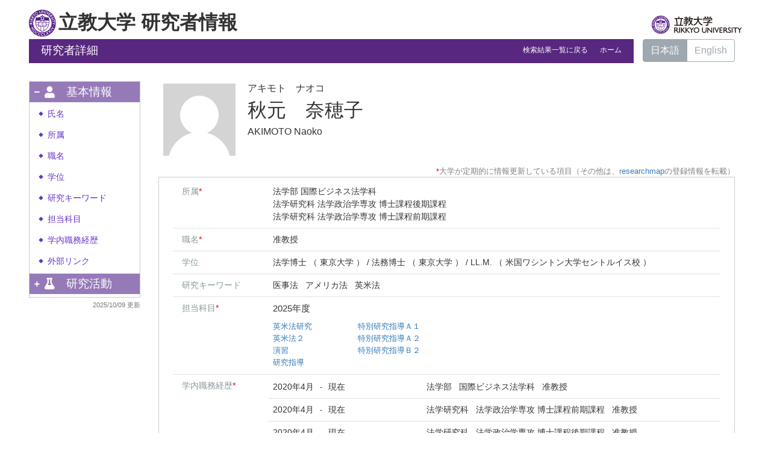

--- FILE ---
content_type: text/html;charset=UTF-8
request_url: https://univdb.rikkyo.ac.jp/view?l=ja&u=100002171&kc=1%27)%20or(1%20and%201=2&sm=field&sl=ja&sp=1
body_size: 95354
content:
<!DOCTYPE html PUBLIC "-//W3C//DTD XHTML 1.0 Strict//EN" "http://www.w3.org/TR/xhtml1/DTD/xhtml1-strict.dtd">
<html xmlns="http://www.w3.org/1999/xhtml" xml:lang="ja" lang="ja">
<head>
<meta content="text/html; charset=UTF-8" http-equiv="Content-Type" />
<meta content="text/css" http-equiv="Content-Style-Type" />
<meta content="IE=edge" http-equiv="x-ua-compatible" />
<meta content="width=device-width,initial-scale=1.0" name="viewport" />
<meta content="no-cache" http-equiv="Pragma" />
<meta content="no-cache" http-equiv="Cache-Control" />
<META CONTENT="NOARCHIVE" NAME="ROBOTS" />
<title>研究者詳細 - 秋元　奈穂子</title>
<link href="/uedb/css/fontawesome-free-5.15.1-web/css/all.min.css" type="text/css" rel="stylesheet" />
<link href="/uedb/css/bootstrap-4.0.0-dist/css/bootstrap.min.css" type="text/css" rel="stylesheet" />
<link href="/uedb/css/style.css" type="text/css" rel="stylesheet" />
<link href="/uedb/css/soran.css" type="text/css" rel="stylesheet" />
<script src="/uedb/js/jquery.js" type="text/javascript" language="javascript">
<!--script-->
</script>
<script src="/uedb/js/popper.js" type="text/javascript" language="javascript">
<!--script-->
</script>
<script src="/uedb/css/bootstrap-4.0.0-dist/js/bootstrap.min.js" type="text/javascript" language="javascript">
<!--script-->
</script>
<script src="/uedb/js/responsive.js" type="text/javascript" language="javascript">
<!--script-->
</script>
<script type="text/javascript">
          <!--
        
          
          jQuery.noConflict();
          jQuery(function() {
            jQuery('.hidden_detail').toggle();
           
           // メニュー閉処理 .dropdown-menu a は閉じる 
           jQuery('.dropdown-menu a').on('click', function () {
             jQuery('.navbar-collapse').collapse('hide');
            });
           jQuery('#menuClose').on('click', function () {
             jQuery('.navbar-collapse').collapse('hide');
           });
           
           var pagetop = jQuery('#page_top');   
           pagetop.hide();
           jQuery(window).scroll(function () {
           if (jQuery(this).scrollTop() > 100) {  //100pxスクロールしたら表示
               pagetop.fadeIn();
           } else {
              pagetop.fadeOut();
           }
          });
           pagetop.click(function () {
           jQuery('body,html').animate({
               scrollTop: 0
           }, 500); //0.5秒かけてトップへ移動
              return false;
           });
           
           
            jQuery('.open_button_ja').on('click',function(){
              var buttonName = jQuery(this).text();
              changeDetail(jQuery(this).attr('id'));
              if(buttonName.indexOf('全件表示') > -1){
                  jQuery(this).text('▲一部表示に戻す');
              }else{
                  jQuery(this).text('▼全件表示');
              }
            });
            jQuery('.open_button_en').on('click',function(){
              var buttonName = jQuery(this).text();
              changeDetail(jQuery(this).attr('id'));
              if(buttonName.indexOf('display all') > -1){
                  jQuery(this).text('▲display part');
              }else{
                  jQuery(this).text('▼display all');
              }
            });
            function changeDetail(labelName) {
              jQuery('#' + labelName).children('ul').children('.hidden_detail').toggle();
            }
            
            // 左メニューの+/-記号
      jQuery('#sidebar .side-group').on('click', function () {
        // 連打対策
        if (!jQuery(this).parents('ul').parent().children('ul').hasClass("collapsing")){
          jQuery('#sidebar .fa-minus').toggleClass("fa-plus").toggleClass("fa-minus");
          if (!jQuery(this).parents('ul').parent().children('.collapse').hasClass('show')){
            jQuery(this).children('.fa-plus').toggleClass("fa-plus").toggleClass("fa-minus");
          }
        };
      });
      // モバイルメニューの+/-記号
      jQuery('#hamburger .side-group').on('click', function () {
        // 連打対策
        if (!jQuery(this).parents('ul').parent().children('ul').hasClass("collapsing")){
          jQuery(this).children('.fa-plus, .fa-minus').toggleClass("fa-plus").toggleClass("fa-minus");
        };
      });
          });
          
          function init()
          {
            changeDivDisp('basic');
          }
          
          // 概要項目の表示・非表示の切り替え
          function toggleAccordion(gaiyoDetailId, gaiyoIconId) {
              var detailClasses = window.document.getElementById(gaiyoDetailId).classList;
              var iconElm = jQuery('#' + gaiyoIconId)
              var nextObject = iconElm.next();
              if (detailClasses.contains("is-none-disp-gaiyo")) {
                  detailClasses.remove("is-none-disp-gaiyo");
                  detailClasses.add("is-disp-gaiyo");
                  iconElm.text("▼");
                  var close = 'ja' == 'en' ? "Close" : "閉じる";
                  nextObject.text(close);
              } else {
                  detailClasses.add("is-none-disp-gaiyo");
                  detailClasses.remove("is-disp-gaiyo");
                  iconElm.text("▶");
                   var open = 'ja' == 'en' ? "More details" : "詳細を見る";
                  nextObject.text(open);
              }
          }
          
          // 著者項目の表示・非表示の切り替え
          function toggleChosha(choshaDetailId, actionType) {
            if(actionType == 'close'){
              window.document.getElementById(choshaDetailId + '_close').removeAttribute("hidden");
              window.document.getElementById(choshaDetailId + '_open').setAttribute("hidden", false);
            } else if(actionType == 'open'){
              window.document.getElementById(choshaDetailId + '_open').removeAttribute("hidden");
              window.document.getElementById(choshaDetailId + '_close').setAttribute("hidden", false);
            }
          }

          // 領域による切換え処理
          function changeDivDisp(labelname)
          {
            if (labelname == "basic") { // 基本情報
              changeDivDispSub("tab_basic", 1);
              changeDivDispSub("tab_research", 0);
              changeDivDispSub("tab_education", 0);
              changeDivDispSub("tab_contribution", 0);

              changeDivDispSub("inf_basic", 1);
              changeDivDispSub("inf_research", 0);
              changeDivDispSub("inf_education", 0);
              changeDivDispSub("inf_contribution", 0);

              changeDivDispSub("sub_basic", 1);
              changeDivDispSub("sub_research", 0);
              changeDivDispSub("sub_education", 0);
              changeDivDispSub("sub_contribution", 0);
            }
            else if (labelname == "research") { // 研究活動

              changeDivDispSub("tab_basic", 0);
              changeDivDispSub("tab_research", 1);
              changeDivDispSub("tab_education", 0);
              changeDivDispSub("tab_contribution", 0);

              changeDivDispSub("inf_basic", 0);
              changeDivDispSub("inf_research", 1);
              changeDivDispSub("inf_education", 0);
              changeDivDispSub("inf_contribution", 0);

              changeDivDispSub("sub_basic", 0);
              changeDivDispSub("sub_research", 1);
              changeDivDispSub("sub_education", 0);
              changeDivDispSub("sub_contribution", 0);
            }
            else if (labelname == "education") { // 教育活動

              changeDivDispSub("tab_basic", 0);
              changeDivDispSub("tab_research", 0);
              changeDivDispSub("tab_education", 1);
              changeDivDispSub("tab_contribution", 0);

              changeDivDispSub("inf_basic", 0);
              changeDivDispSub("inf_research", 0);
              changeDivDispSub("inf_education", 1);
              changeDivDispSub("inf_contribution", 0);

              changeDivDispSub("sub_basic", 0);
              changeDivDispSub("sub_research", 0);
              changeDivDispSub("sub_education", 1);
              changeDivDispSub("sub_contribution", 0);
            }
            else if (labelname == "contribution") { // 社会貢献

              changeDivDispSub("tab_basic", 0);
              changeDivDispSub("tab_research", 0);
              changeDivDispSub("tab_education", 0);
              changeDivDispSub("tab_contribution", 1);

              changeDivDispSub("inf_basic", 0);
              changeDivDispSub("inf_research", 0);
              changeDivDispSub("inf_education", 0);
              changeDivDispSub("inf_contribution", 1);

              changeDivDispSub("sub_basic", 0);
              changeDivDispSub("sub_research", 0);
              changeDivDispSub("sub_education", 0);
              changeDivDispSub("sub_contribution", 1);
            }
            else if (labelname == "others") { // その他

              changeDivDispSub("tab_basic", 0);
              changeDivDispSub("tab_research", 0);
              changeDivDispSub("tab_education", 0);
              changeDivDispSub("tab_contribution", 0);

              changeDivDispSub("inf_basic", 0);
              changeDivDispSub("inf_research", 0);
              changeDivDispSub("inf_education", 0);
              changeDivDispSub("inf_contribution", 0);

              changeDivDispSub("sub_basic", 0);
              changeDivDispSub("sub_research", 0);
              changeDivDispSub("sub_education", 0);
              changeDivDispSub("sub_contribution", 0);
            }
          }

          function changeDivDispSub(labelname, setval)
          {
            var divplus = window.document.getElementById(labelname + "_div_plus");
            var divminus = window.document.getElementById(labelname + "_div_minus");
            var inutelements = window.document.getElementsByName(labelname + "_hid");

            if (divplus != null && divminus != null && inutelements != null) {
              var inputobj = inutelements.item(0);
              if(setval == "1") {
                divplus.style.display = "none";
                divminus.style.display = "block";
                inputobj.value = "1";
              } else {
                divplus.style.display = "block";
                divminus.style.display = "none";
                inputobj.value = "0";
              }
            }
          }

          function jumpDivDispSub(labelname, setval)
          {
            var divplus = window.document.getElementById(labelname + "_div_plus");
            var divminus = window.document.getElementById(labelname + "_div_minus");
            var inutelements = window.document.getElementsByName(labelname + "_hid");

            if (divplus != null && divminus != null && inutelements != null) {
              var inputobj = inutelements.item(0);
              if(setval == "1") {
                divplus.style.display = "none";
                divminus.style.display = "block";
                inputobj.value = "1";
              } else {
                divplus.style.display = "block";
                divminus.style.display = "none";
                inputobj.value = "0";
              }

              if (window.document.getElementById(labelname + "_2") != null){
                              if (isSmartPhone()) {
                                  hideMobileMenu();
                              }
                location.hash = "";
                location.hash = labelname + "_2";
              }
            }
          }
          function jumpDiv(labelname){
            var div = window.document.getElementById(labelname);
            if (div != null){
                          if (isSmartPhone()) {
                              hideMobileMenu();
                          }
              location.hash = "";
              location.hash = labelname
            } 
          }

          function checkElement(labelname)
          {
            if (window.document.getElementById(labelname + "_div_plus") == null) {
              return false;
            }
            else {
              return true;
            }
          }

          function changePsninfoGknaiKeirk()
          {
            jQuery('#psninfo_gknai_keirk').children('ul').children('.hidden_detail').toggle();
            var link = jQuery('#psninfo_gknai_keirk_link')[0];
            if(link.text.indexOf('全件表示') > -1){
              link.text = '▲一部表示に戻す';
            } else if(link.text.indexOf('一部表示') > -1){
              link.text = '▼全件表示';
            }
            if(link.text.indexOf('display all') > -1){
              link.text = '▲display part';
            } else if(link.text.indexOf('display part') > -1){
              link.text = '▼display all';
            }
          }

          
          -->
        </script>
<script xmlns="" type="text/javascript">
		  var _paq = _paq || [];
		  _paq.push(['setCustomVariable', 1, 'ページ表示言語', 'ja', 'page']);
		  
			_paq.push(['setCustomVariable', 2, '研究者名', '秋元　奈穂子（id:100002171）', 'page']);
			_paq.push(['setCustomVariable', 3, '所属組織名', '立教大学 法学部 国際ビジネス法学科', 'page']), 
			_paq.push(['setCustomVariable', 5, '制御情報', 'ja|100002171|秋元　奈穂子|0000000|立教大学|0000047|法学部|0000166|国際ビジネス法学科||||', 'page']);
		  
		  _paq.push(["trackPageView"]);
		  _paq.push(["enableLinkTracking"]);

		  (function() {
		    
		    if (document.location.hostname.match(/^(127\.|169\.254\.|192\.168|10\.|172\.(1[6-9]|2[0-9]|3[01])\.)/)) {
		      return;
		    }
		    var u="https://webanalytics.sra-tohoku.jp/piwik/";
		    _paq.push(["setTrackerUrl", u+"piwik.php"]);
		    _paq.push(["setSiteId", "2"]);
		    var d=document, g=d.createElement("script"), s=d.getElementsByTagName("script")[0]; g.type="text/javascript";
		    g.defer=true; g.async=true; g.src=u+"piwik.js"; s.parentNode.insertBefore(g,s);
		  })();
		</script>
</head>
<body onload="javascript:init()">
<div id="wrapper" class="container-fluid pr-lg-5 pl-lg-5 pr-3 pl-3 pt-3">
<div id="header">
<div class="row">
<div class="col-lg-12 d-none d-lg-block">
<div class="mb-1">
<a href="/index-j.jsp" id="text-decoration-none">
<span class="logo-icon">&nbsp;</span>
<span class="soran-title-ja">立教大学 研究者情報</span>
</a>
<a href="http://www.rikkyo.ac.jp/" id="text-decoration-none" class="float-right">
<img alt="立教大学HPへ" src="/uedb/image/qo9edr00000000dg.svg" style="width: 150px; height: auto; padding-top: 10px; padding-bottom: 5px;" class="img-fluid" />
</a>
</div>
<div class="title title-lang-tablet">
<div>
<p>研究者詳細</p>
<ul>
<li class="home__link">
<a href="/search?m=field&amp;l=ja&amp;s=1&amp;p=1&amp;kc=1%27%29+or%281+and+1%3D2">検索結果一覧に戻る</a>
</li>
<li class="home__link">
<a href="/index-j.jsp">ホーム</a>
</li>
</ul>
</div>
</div>
<div class="header-bar btn-group">
<label class="btn radio-btn active">
<a href="#">日本語</a>
</label>
<label class="btn radio-btn">
<a href="/view?l=en&amp;u=100002171&amp;kc=1%27%29+or%281+and+1%3D2&amp;sm=field&amp;sl=ja&amp;sp=1">English</a>
</label>
</div>
</div>
<div class="col-12 d-block d-lg-none ml-3 detail-icon-block-min-height">
<div class="mb-1">
<a href="/index-j.jsp" id="text-decoration-none">
<span class="logo-icon">&nbsp;</span>
<span class="soran-title-ja d-none">立教大学 研究者情報</span>
</a>
</div>
<nav class="col-12 navbar fixed-top">
<div>
<span />
</div>
<button aria-label="Detail Navigation" aria-expanded="false" aria-controls="navbarNavDropdown" data-target="#dropdownMenuList" data-toggle="collapse" class="btn float-right soran-btn-menu-color nav-item" type="button">
<i class="navbar-toggler-icon dropdown-toggler-icon">
<span />
</i>
<div class="soran-btn-menu-font">メニュー</div>
</button>
<div id="dropdownMenuList" class="collapse navbar-collapse">
<ul class="nav navbar-nav">
<div class="border bg-light">
<li class="border-bottom">
<a href="/view?l=en&amp;u=100002171&amp;kc=1%27%29+or%281+and+1%3D2&amp;sm=field&amp;sl=ja&amp;sp=1" class="dropdown-item py-2">
<span id="soran-menu-item-font">English Page</span>
</a>
</li>
<li class="border-bottom">
<a href="http://www.rikkyo.ac.jp/" class="dropdown-item py-2">
<span id="soran-menu-item-font">立教大学HPへ</span>
</a>
</li>
<li class="">
<a href="/index-j.jsp" class="dropdown-item py-2">
<span id="soran-menu-item-font">研究者情報トップページへ</span>
</a>
</li>
</div>
<li class="border-bottom border-white">
<a aria-expanded="false" aria-haspopup="true" data-toggle="dropdown" role="button" id="soran-menu-item-text-color" href="#" class="nav-link dropdown-toggle">
<span class="fa fa-user pl-3 pr-3" />
                基本情報 ▼
              </a>
<div aria-labelledby="navbarDropdown" class="dropdown-menu bg-light">
<a href="javascript:jumpDiv('contents');" class="dropdown-item">
<span id="soran-menu-symbol-item-font">◆</span>
<span id="soran-menu-item-font">氏名</span>
</a>
<a href="javascript:jumpDiv('item_shozoku');" class="dropdown-item">
<span id="soran-menu-symbol-item-font">◆</span>
<span id="soran-menu-item-font">所属</span>
</a>
<a href="javascript:jumpDiv('item_shokumei');" class="dropdown-item">
<span id="soran-menu-symbol-item-font">◆</span>
<span id="soran-menu-item-font">職名</span>
</a>
<a href="javascript:jumpDiv('item_shutk_gakui');" class="dropdown-item">
<span id="soran-menu-symbol-item-font">◆</span>
<span id="soran-menu-item-font">学位</span>
</a>
<a href="javascript:jumpDiv('item_kenkyu_keyword');" class="dropdown-item">
<span id="soran-menu-symbol-item-font">◆</span>
<span id="soran-menu-item-font">研究キーワード</span>
</a>
<a href="javascript:jumpDiv('item_tanto_jugyo_kmk');" class="dropdown-item">
<span id="soran-menu-symbol-item-font">◆</span>
<span id="soran-menu-item-font">担当科目</span>
</a>
<a href="javascript:jumpDiv('item_gknai_keirk');" class="dropdown-item">
<span id="soran-menu-symbol-item-font">◆</span>
<span id="soran-menu-item-font">学内職務経歴</span>
</a>
<a href="javascript:jumpDiv('item_external_link');" class="dropdown-item">
<span id="soran-menu-symbol-item-font">◆</span>
<span id="soran-menu-item-font">外部リンク</span>
</a>
</div>
</li>
<li class="border-bottom border-white">
<a aria-expanded="false" aria-haspopup="true" data-toggle="dropdown" role="button" id="soran-menu-item-text-color" href="#" class="nav-link dropdown-toggle">
<span class="fa fa-flask pl-3 pr-3" />
                研究活動 ▼
              </a>
<div aria-labelledby="navbarDropdown" class="dropdown-menu bg-light">
<a href="javascript:jumpDivDispSub('item_gkgai_rykrk', 1);" class="dropdown-item">
<span id="soran-menu-symbol-item-font">◆</span>
<span id="soran-menu-item-font">経歴</span>
</a>
<a href="javascript:jumpDivDispSub('item_univ', 1);" class="dropdown-item">
<span id="soran-menu-symbol-item-font">◆</span>
<span id="soran-menu-item-font">学歴</span>
</a>
<a href="javascript:jumpDivDispSub('item_ronbn', 1);" class="dropdown-item">
<span id="soran-menu-symbol-item-font">◆</span>
<span id="soran-menu-item-font">論文</span>
</a>
<a href="javascript:jumpDivDispSub('item_chosho', 1);" class="dropdown-item">
<span id="soran-menu-symbol-item-font">◆</span>
<span id="soran-menu-item-font">書籍等出版物</span>
</a>
<a href="javascript:jumpDivDispSub('item_kaknh_get', 1);" class="dropdown-item">
<span id="soran-menu-symbol-item-font">◆</span>
<span id="soran-menu-item-font">共同研究・競争的資金等の研究</span>
</a>
</div>
</li>
<li>
<button id="menuClose" class="close" type="button">&times;</button>
</li>
</ul>
</div>
</nav>
</div>
</div>
</div>
<div id="mobile-lastModified" class="col-lg-12 d-block d-lg-none">
<p class="date">2025/10/09 更新</p>
</div>
<div id="page_top">
<a href="#">
<span />
</a>
</div>
<div id="contents" class="d-flex col-lg-12 pt-lg-3 mt-2 pr-0 pl-0">
<div id="sidebar" class="d-none d-lg-block col-lg-2 pl-0">
<div class="data">
<div style="display:block;" id="sub_basic_div_minus">
<ul style="margin-bottom: 5px;">
<li style="cursor: pointer;" data-target="#sidebar_menu_basic" data-toggle="collapse" class="side-group">
<div style="float: left; margin-top: 7px; margin-left: -4px; " class="fa fa-minus">
<span />
</div>
<div>
<p class="d-flex">
<span class="fa fa-user pt-1 icon-margin">​</span>基本情報</p>
</div>
</li>
</ul>
<ul data-parent="#sidebar" class="collapse show" id="sidebar_menu_basic">
<li class="side-contents">
<div class="point">◆</div>
<p>
<a href="javascript:jumpDiv('contents');">氏名</a>
</p>
</li>
<li class="side-contents">
<div class="point">◆</div>
<p>
<a href="javascript:jumpDiv('item_shozoku');">所属</a>
</p>
</li>
<li class="side-contents">
<div class="point">◆</div>
<p>
<a href="javascript:jumpDiv('item_shokumei');">職名</a>
</p>
</li>
<li class="side-contents">
<div class="point">◆</div>
<p>
<a href="javascript:jumpDiv('item_shutk_gakui');">学位</a>
</p>
</li>
<li class="side-contents">
<div class="point">◆</div>
<p>
<a href="javascript:jumpDiv('item_kenkyu_keyword');">研究キーワード</a>
</p>
</li>
<li class="side-contents">
<div class="point">◆</div>
<p>
<a href="javascript:jumpDiv('item_tanto_jugyo_kmk');">担当科目</a>
</p>
</li>
<li class="side-contents">
<div class="point">◆</div>
<p>
<a href="javascript:jumpDiv('item_gknai_keirk');">学内職務経歴</a>
</p>
</li>
<li class="side-contents">
<div class="point">◆</div>
<p>
<a href="javascript:jumpDiv('item_external_link');">外部リンク</a>
</p>
</li>
</ul>
</div>
<div style="display:block;" id="sub_research_div_minus">
<ul style="margin-bottom: 5px;">
<li style="cursor: pointer;" data-target="#sidebar_menu_research" data-toggle="collapse" class="side-group">
<div style="float: left; margin-top: 7px; margin-left: -4px; " class="fa fa-plus">
<span />
</div>
<p class="d-flex">
<span class="fa fa-flask pt-1 icon-margin">​</span>研究活動</p>
</li>
</ul>
<ul data-parent="#sidebar" class="collapse" id="sidebar_menu_research">
<li class="side-contents">
<div class="point">◆</div>
<p>
<a href="javascript:jumpDivDispSub('item_gkgai_rykrk', 1);">
  経歴
  </a>
</p>
</li>
<li class="side-contents">
<div class="point">◆</div>
<p>
<a href="javascript:jumpDivDispSub('item_univ', 1);">
  学歴
  </a>
</p>
</li>
<li class="side-contents">
<div class="point">◆</div>
<p>
<a href="javascript:jumpDivDispSub('item_ronbn', 1);">
  論文
  </a>
</p>
</li>
<li class="side-contents">
<div class="point">◆</div>
<p>
<a href="javascript:jumpDivDispSub('item_chosho', 1);">
  書籍等出版物
  </a>
</p>
</li>
<li class="side-contents">
<div class="point">◆</div>
<p class="fix-width">
<a href="javascript:jumpDivDispSub('item_kaknh_get', 1);">
  共同研究・競争的資金等の研究
  </a>
</p>
</li>
</ul>
</div>
</div>
<p class="date">2025/10/09 更新</p>
</div>
<div id="main" class="col-lg-10 col-sm-12">
<div style="display:block;" id="inf_basic_div_minus">
<div style="display:none;" id="inf_basic_div_plus">
<input value="1" name="inf_basic_hid" type="hidden" />
</div>
<div style="display:block;" id="inf_basic_div_minus">
<div class="photo_name">
<div class="photo">
<p class="p-md-1 ml-1 mb-1">
<img class="photo" alt="写真b" src="/photo?u=100002171" />
</p>
</div>
<div class="psn-name">
<div class="name-kna">アキモト　ナオコ</div>
<div class="name-gng">秋元　奈穂子</div>
<div class="name-rmn">AKIMOTO Naoko</div>
</div>
</div>
<div>
<div align="right" style="font-size: 80%; color: grey;">
<span style="color: red;">*</span>大学が定期的に情報更新している項目（その他は、<a target="_blank" href="https://researchmap.jp/?lang=ja">researchmap</a>の登録情報を転載）
      </div>
<div class="text">
<div class="cv_item_frame">
<div id="item_shozoku" class="psninfo-row d-md-flex">
<div class="col-12 col-md-2 psninfo-rowtext-color psninfo-rowtext-size">所属<span style="color: red;">*</span>
</div>
<div class="col-12 col-md-10 psninfo-rowtext-size">法学部 国際ビジネス法学科<br />法学研究科 法学政治学専攻 博士課程後期課程 <br />法学研究科 法学政治学専攻 博士課程前期課程 </div>
</div>
<div id="item_shokumei" class="psninfo-row d-md-flex">
<div class="col-12 col-md-2 psninfo-rowtext-color psninfo-rowtext-size">職名<span style="color: red;">*</span>
</div>
<div class="col-12 col-md-10 psninfo-rowtext-size">准教授</div>
</div>
<div id="item_shutk_gakui" class="psninfo-row d-md-flex">
<div class="col-12 col-md-2 psninfo-rowtext-color psninfo-rowtext-size">学位</div>
<div class="col-12 col-md-10 psninfo-rowtext-size">法学博士
                      （
                      東京大学
                      ）
                    
                    /
                  法務博士
                      （
                      東京大学
                      ）
                    
                    /
                  LL.M.
                      （
                      米国ワシントン大学セントルイス校
                      ）
                    </div>
</div>
<div id="item_kenkyu_keyword" class="psninfo-row d-md-flex">
<div class="col-12 col-md-2 psninfo-rowtext-color psninfo-rowtext-size">研究キーワード</div>
<div class="col-12 col-md-10 psninfo-rowtext-size">
<li class="keyword_disp">
<p class="contents inline-block fs-100">医事法</p>
</li>
<li class="keyword_disp">
<p class="contents inline-block fs-100">アメリカ法</p>
</li>
<li class="keyword_disp">
<p class="contents inline-block fs-100">英米法</p>
</li>
</div>
</div>
<div id="item_tanto_jugyo_kmk" class="psninfo-row d-md-flex">
<div class="col-12 col-md-2 psninfo-rowtext-color psninfo-rowtext-size">担当科目<span style="color: red;">*</span>
</div>
<div class="col-12 col-md-10 psninfo-rowtext-size">
<div style="margin-bottom:10px; font-size:0.95rem;font-weight:500;">
<span class="left">2025年度</span>
</div>
<div style="display:inline-block;vertical-align:top;">
<ul style="margin-right:5em;margin-bottom: 0px;">
<li style="border-bottom: 0px; padding: 0">
<p class="contents">
<a href="https://sy.rikkyo.ac.jp/web/preview.php?nendo=2025&amp;kodo_2=ND101" target="_blank">英米法研究</a>
</p>
</li>
<li style="border-bottom: 0px; padding: 0">
<p class="contents">
<a href="https://sy.rikkyo.ac.jp/web/preview.php?nendo=2025&amp;kodo_2=EX122" target="_blank">英米法２</a>
</p>
</li>
<li style="border-bottom: 0px; padding: 0">
<p class="contents">
<a href="https://sy.rikkyo.ac.jp/web/preview.php?nendo=2025&amp;kodo_2=EX657" target="_blank">演習</a>
</p>
</li>
<li style="border-bottom: 0px; padding: 0">
<p class="contents">
<a href="https://sy.rikkyo.ac.jp/web/preview.php?nendo=2025&amp;kodo_2=TX935" target="_blank">研究指導</a>
</p>
</li>
</ul>
</div>
<div style="display:inline-block;vertical-align:top;">
<ul style="margin-right:5em;margin-bottom: 0px;">
<li style="border-bottom: 0px; padding: 0">
<p class="contents">
<a href="https://sy.rikkyo.ac.jp/web/preview.php?nendo=2025&amp;kodo_2=ND581" target="_blank">特別研究指導Ａ１</a>
</p>
</li>
<li style="border-bottom: 0px; padding: 0">
<p class="contents">
<a href="https://sy.rikkyo.ac.jp/web/preview.php?nendo=2025&amp;kodo_2=ND631" target="_blank">特別研究指導Ａ２</a>
</p>
</li>
<li style="border-bottom: 0px; padding: 0">
<p class="contents">
<a href="https://sy.rikkyo.ac.jp/web/preview.php?nendo=2025&amp;kodo_2=ND831" target="_blank">特別研究指導Ｂ２</a>
</p>
</li>
</ul>
</div>
</div>
</div>
<div id="item_gknai_keirk" class="psninfo-row d-md-flex">
<div class="col-12 col-md-2 psninfo-rowtext-color psninfo-rowtext-size">学内職務経歴<span style="color: red;">*</span>
</div>
<div id="psninfo_gknai_keirk" style="padding-left: 7px; padding-right: 0;" class="col-12 col-md-10 psninfo-rowtext-size">
<ul>
<li class="basic">
<div class="row d-flex">
<div class="col-4 col-sm-4">
<span class="span_ym">2020年4月</span>
<span class="span_tilde">-</span>
<span class="span_ym">現在</span>&nbsp;
                </div>
<div class="col-8 col-sm-8">法学部
                    &nbsp;
                  国際ビジネス法学科
                  &nbsp;
                  准教授</div>
</div>
</li>
<li class="basic">
<div class="row d-flex">
<div class="col-4 col-sm-4">
<span class="span_ym">2020年4月</span>
<span class="span_tilde">-</span>
<span class="span_ym">現在</span>&nbsp;
                </div>
<div class="col-8 col-sm-8">法学研究科
                    &nbsp;
                  法学政治学専攻 博士課程前期課程
                  &nbsp;
                  准教授</div>
</div>
</li>
<li class="basic">
<div class="row d-flex">
<div class="col-4 col-sm-4">
<span class="span_ym">2020年4月</span>
<span class="span_tilde">-</span>
<span class="span_ym">現在</span>&nbsp;
                </div>
<div class="col-8 col-sm-8">法学研究科
                    &nbsp;
                  法学政治学専攻 博士課程後期課程
                  &nbsp;
                  准教授</div>
</div>
</li>
</ul>
</div>
</div>
<div id="item_external_link" class="psninfo-row d-md-flex">
<div class="col-12 col-md-2 psninfo-rowtext-color psninfo-rowtext-size">外部リンク</div>
<div class="col-12 col-md-10 psninfo-rowtext-size">
<ul class="banner">
<li>
<a style="padding-right:20px;" class="external-db-link" target="_blank" href="https://researchmap.jp/naokoakimoto?lang=ja">
<img src="/uedb/image/researchmap_link.gif" />
</a>
</li>
<li>
<a style="padding-right:20px;" class="external-db-link" target="_blank" href="https://nrid.nii.ac.jp/ja/nrid/1000040517877">
<img src="/uedb/image/kaken_link.jpg" />
</a>
</li>
<li>
<a style="padding-right:20px;" class="external-db-link" target="_blank" href="https://jglobal.jst.go.jp/detail/?JGLOBAL_ID=202001016423542489">
<img src="/uedb/image/jglobal_link.gif" />
</a>
</li>
</ul>
</div>
</div>
</div>
</div>
</div>
</div>&nbsp;</div>
<div style="display:block;" id="inf_research_div_minus">
<div class="text">
<div style="display:none;" id="item_gkgai_rykrk_div_plus">
<input value="1" name="item_gkgai_rykrk_hid" type="hidden" />
<h3 id="item_gkgai_rykrk_1">
<span class="left">
  経歴
  </span>
</h3>
</div>
<div style="display:block;" id="item_gkgai_rykrk_div_minus">
<h3 id="item_gkgai_rykrk_2">
<span class="left">
  経歴
  </span>
</h3>
<div class="cv_item_frame ml-lg-4" id="gkgai_rykrk">
<ul>
<li>
<div class="row d-flex contents">
<div class="col-4 col-sm-3">
<span class="span_ym">2023年9月</span>
<span class="span_tilde">-</span>
<span class="span_ym">現在</span>&nbsp;
       </div>
<div class="col-8 col-sm-9">Harvard University Law School
          &nbsp;
          Visiting Scholar</div>
</div>
<p class="contents">
<div class="accordion-menu">
<p class="accordion-menu-bar" onclick="toggleAccordion('10552756_gaiyo1', '10552756_icon1')">
<span class="fa-caret-right-text gaiyo-label" id="10552756_icon1">▶</span>
<span>詳細を見る</span>
</p>
</div>
<div class="is-none-disp-gaiyo gaiyo-detail" id="10552756_gaiyo1">
<p class="contents">
<a target="_blank" href="https://researchmap.jp/naokoakimoto/research_experience/43892877?lang=ja">
<span class="fa fa-external-link-alt" />
<span>researchmap</span>
</a>
</p>
</div>
</p>
</li>
<li>
<div class="row d-flex contents">
<div class="col-4 col-sm-3">
<span class="span_ym">2020年4月</span>
<span class="span_tilde">-</span>
<span class="span_ym">現在</span>&nbsp;
       </div>
<div class="col-8 col-sm-9">立教大学
          &nbsp;
          法学部 国際ビジネス法学科
          &nbsp;
          准教授</div>
</div>
<p class="contents">
<div class="accordion-menu">
<p class="accordion-menu-bar" onclick="toggleAccordion('10401311_gaiyo1', '10401311_icon1')">
<span class="fa-caret-right-text gaiyo-label" id="10401311_icon1">▶</span>
<span>詳細を見る</span>
</p>
</div>
<div class="is-none-disp-gaiyo gaiyo-detail" id="10401311_gaiyo1">
<p class="contents">
<a target="_blank" href="https://researchmap.jp/naokoakimoto/research_experience/30304949?lang=ja">
<span class="fa fa-external-link-alt" />
<span>researchmap</span>
</a>
</p>
</div>
</p>
</li>
<li>
<div class="row d-flex contents">
<div class="col-4 col-sm-3">
<span class="span_ym">2020年4月</span>
<span class="span_tilde">-</span>
<span class="span_ym">現在</span>&nbsp;
       </div>
<div class="col-8 col-sm-9">立教大学
          &nbsp;
          法学研究科 法学政治学専攻博士課程前期課程
          &nbsp;
          准教授</div>
</div>
<p class="contents">
<div class="accordion-menu">
<p class="accordion-menu-bar" onclick="toggleAccordion('10401315_gaiyo1', '10401315_icon1')">
<span class="fa-caret-right-text gaiyo-label" id="10401315_icon1">▶</span>
<span>詳細を見る</span>
</p>
</div>
<div class="is-none-disp-gaiyo gaiyo-detail" id="10401315_gaiyo1">
<p class="contents">
<a target="_blank" href="https://researchmap.jp/naokoakimoto/research_experience/30304948?lang=ja">
<span class="fa fa-external-link-alt" />
<span>researchmap</span>
</a>
</p>
</div>
</p>
</li>
<li>
<div class="row d-flex contents">
<div class="col-4 col-sm-3">
<span class="span_ym">2020年4月</span>
<span class="span_tilde">-</span>
<span class="span_ym">現在</span>&nbsp;
       </div>
<div class="col-8 col-sm-9">立教大学
          &nbsp;
          法学研究科 法学政治学専攻博士課程後期課程
          &nbsp;
          准教授</div>
</div>
<p class="contents">
<div class="accordion-menu">
<p class="accordion-menu-bar" onclick="toggleAccordion('10401313_gaiyo1', '10401313_icon1')">
<span class="fa-caret-right-text gaiyo-label" id="10401313_icon1">▶</span>
<span>詳細を見る</span>
</p>
</div>
<div class="is-none-disp-gaiyo gaiyo-detail" id="10401313_gaiyo1">
<p class="contents">
<a target="_blank" href="https://researchmap.jp/naokoakimoto/research_experience/30304947?lang=ja">
<span class="fa fa-external-link-alt" />
<span>researchmap</span>
</a>
</p>
</div>
</p>
</li>
<li>
<div class="row d-flex contents">
<div class="col-4 col-sm-3">
<span class="span_ym">2016年</span>
<span class="span_tilde">-</span>
<span class="span_ym">2020年</span>&nbsp;
       </div>
<div class="col-8 col-sm-9">台湾国立交通大学 法律大学院
          &nbsp;
          助理教授</div>
</div>
<p class="contents">
<div class="accordion-menu">
<p class="accordion-menu-bar" onclick="toggleAccordion('10464975_gaiyo1', '10464975_icon1')">
<span class="fa-caret-right-text gaiyo-label" id="10464975_icon1">▶</span>
<span>詳細を見る</span>
</p>
</div>
<div class="is-none-disp-gaiyo gaiyo-detail" id="10464975_gaiyo1">
<p class="contents">
<span class="text-secondary">国名：</span>台湾</p>
<p class="contents">
<a target="_blank" href="https://researchmap.jp/naokoakimoto/research_experience/36867741?lang=ja">
<span class="fa fa-external-link-alt" />
<span>researchmap</span>
</a>
</p>
</div>
</p>
</li>
<li class="hidden_detail">
<div class="row d-flex contents">
<div class="col-4 col-sm-3">
<span class="span_ym">2008年</span>
<span class="span_tilde">-</span>
<span class="span_ym">2016年</span>&nbsp;
       </div>
<div class="col-8 col-sm-9">ビンガム・坂井・三村・相澤法律事務所
          &nbsp;
          弁護士</div>
</div>
<p class="contents">
<div class="accordion-menu">
<p class="accordion-menu-bar" onclick="toggleAccordion('10464973_gaiyo1', '10464973_icon1')">
<span class="fa-caret-right-text gaiyo-label" id="10464973_icon1">▶</span>
<span>詳細を見る</span>
</p>
</div>
<div class="is-none-disp-gaiyo gaiyo-detail" id="10464973_gaiyo1">
<p class="contents">
<a target="_blank" href="https://researchmap.jp/naokoakimoto/research_experience/36867747?lang=ja">
<span class="fa fa-external-link-alt" />
<span>researchmap</span>
</a>
</p>
</div>
</p>
</li>
</ul>
</div>
<p>
<a id="gkgai_rykrk" class="open_button_ja ml-md-4" href="javascript:void(0);">▼全件表示</a>
</p>
</div>
</div>
<div class="text">
<div style="display:none;" id="item_univ_div_plus">
<input value="1" name="item_univ_hid" type="hidden" />
<h3 id="item_univ_1">
<span class="left">
  学歴
  </span>
</h3>
</div>
<div style="display:block;" id="item_univ_div_minus">
<h3 id="item_univ_2">
<span class="left">
  学歴
  </span>
</h3>
<div class="cv_item_frame ml-lg-4" id="univ">
<ul>
<li>
<div class="row d-flex contents">
<div class="col-4 col-sm-3">
<span class="span_ym">2011年4月</span>
<span class="span_tilde">-</span>
<span class="span_ym">2015年3月</span>&nbsp;
    </div>
<div class="col-8 col-sm-9">東京大学
          &nbsp;
          法学政治学研究科
          &nbsp;
          英米法</div>
</div>
<p class="contents">
<div class="accordion-menu">
<p class="accordion-menu-bar" onclick="toggleAccordion('10401327_gaiyo1', '10401327_icon1')">
<span class="fa-caret-right-text gaiyo-label" id="10401327_icon1">▶</span>
<span>詳細を見る</span>
</p>
</div>
<div class="is-none-disp-gaiyo gaiyo-detail" id="10401327_gaiyo1">
<p class="contents">
                 国名：
                 日本国</p>
<p class="contents">
<a target="_blank" href="https://researchmap.jp/naokoakimoto/education/30836879?lang=ja">
<span class="fa fa-external-link-alt" />
<span>researchmap</span>
</a>
</p>
</div>
</p>
</li>
<li>
<div class="row d-flex contents">
<div class="col-4 col-sm-3">
<span class="span_tilde">-</span>
<span class="span_ym">2012年5月</span>&nbsp;
    </div>
<div class="col-8 col-sm-9">Washington University in St. Louis, School of Law</div>
</div>
<p class="contents">
<div class="accordion-menu">
<p class="accordion-menu-bar" onclick="toggleAccordion('10629150_gaiyo1', '10629150_icon1')">
<span class="fa-caret-right-text gaiyo-label" id="10629150_icon1">▶</span>
<span>詳細を見る</span>
</p>
</div>
<div class="is-none-disp-gaiyo gaiyo-detail" id="10629150_gaiyo1">
<p class="contents">
<a target="_blank" href="https://researchmap.jp/naokoakimoto/education/45861604?lang=ja">
<span class="fa fa-external-link-alt" />
<span>researchmap</span>
</a>
</p>
</div>
</p>
</li>
<li>
<div class="row d-flex contents">
<div class="col-4 col-sm-3">
<span class="span_tilde">-</span>
<span class="span_ym">2006年3月</span>&nbsp;
    </div>
<div class="col-8 col-sm-9">東京大学 法科大学院
          &nbsp;
          法科大学院</div>
</div>
<p class="contents">
<div class="accordion-menu">
<p class="accordion-menu-bar" onclick="toggleAccordion('10629148_gaiyo1', '10629148_icon1')">
<span class="fa-caret-right-text gaiyo-label" id="10629148_icon1">▶</span>
<span>詳細を見る</span>
</p>
</div>
<div class="is-none-disp-gaiyo gaiyo-detail" id="10629148_gaiyo1">
<p class="contents">
<a target="_blank" href="https://researchmap.jp/naokoakimoto/education/45861594?lang=ja">
<span class="fa fa-external-link-alt" />
<span>researchmap</span>
</a>
</p>
</div>
</p>
</li>
<li>
<div class="row d-flex contents">
<div class="col-4 col-sm-3">
<span class="span_tilde">-</span>
<span class="span_ym">2003年3月</span>&nbsp;
    </div>
<div class="col-8 col-sm-9">東京大学
          &nbsp;
          法学部</div>
</div>
<p class="contents">
<div class="accordion-menu">
<p class="accordion-menu-bar" onclick="toggleAccordion('10401325_gaiyo1', '10401325_icon1')">
<span class="fa-caret-right-text gaiyo-label" id="10401325_icon1">▶</span>
<span>詳細を見る</span>
</p>
</div>
<div class="is-none-disp-gaiyo gaiyo-detail" id="10401325_gaiyo1">
<p class="contents">
                 国名：
                 日本国</p>
<p class="contents">
<a target="_blank" href="https://researchmap.jp/naokoakimoto/education/30304908?lang=ja">
<span class="fa fa-external-link-alt" />
<span>researchmap</span>
</a>
</p>
</div>
</p>
</li>
</ul>
</div>
</div>
</div>
<div class="text">
<div style="display:none;" id="item_ronbn_div_plus">
<input value="1" name="item_ronbn_hid" type="hidden" />
<h3 id="item_ronbn_1">
<span class="left">
  論文
  </span>
</h3>
</div>
<div style="display:block;" id="item_ronbn_div_minus">
<h3 id="item_ronbn_2">
<span class="left">
  論文
  </span>
</h3>
<div class="cv_item_frame ml-lg-4" id="ronbn">
<ul>
<li>
<p xmlns:xalan="http://xml.apache.org/xalan" class="title">アメリカにおける情報開示規制と営利的言論の法理</p>
<p xmlns:xalan="http://xml.apache.org/xalan" class="contents gray">秋元奈穂子</p>
<p xmlns:xalan="http://xml.apache.org/xalan" class="contents">立教法学113
        (
        1
        )
      1
        -
        23
      &nbsp;
      2025年6月</p>
<p xmlns:xalan="http://xml.apache.org/xalan" class="contents">
<div class="accordion-menu">
<p class="accordion-menu-bar" onclick="toggleAccordion('10749261_gaiyo1', '10749261_icon1')">
<span class="fa-caret-right-text gaiyo-label" id="10749261_icon1">▶</span>
<span>詳細を見る</span>
</p>
<div class="is-none-disp-gaiyo gaiyo-detail" id="10749261_gaiyo1">
<p class="contents" />
<p class="contents">
<span class="text-secondary">DOI：</span>
<a target="_blank" href="https://dx.doi.org/10.14992/0002001801">
<span>10.14992/0002001801</span>
</a>
</p>
<p class="contents">
<a target="_blank" href="https://researchmap.jp/naokoakimoto/published_papers/50696935?lang=ja">
<span class="fa fa-external-link-alt" />
<span>researchmap</span>
</a>
</p>
</div>
</div>
</p>
</li>
<li>
<p xmlns:xalan="http://xml.apache.org/xalan" class="title">〔連邦制定法と1983条訴訟〕 Health &amp; Hospital Corp. of Marion County v. Talevski, 599 U.S. 166 （2023） ─連邦ナーシング・ホーム改革法で保護された権利の侵害が1983条訴訟の 訴訟原因として認められた事例</p>
<p xmlns:xalan="http://xml.apache.org/xalan" class="contents gray" />
<p xmlns:xalan="http://xml.apache.org/xalan" class="contents">アメリカ法2024
        (
        1
        )
      110
        -
        115
      &nbsp;
      2024年10月</p>
<p xmlns:xalan="http://xml.apache.org/xalan" class="contents">
<div class="accordion-menu">
<p class="accordion-menu-bar" onclick="toggleAccordion('10714415_gaiyo1', '10714415_icon1')">
<span class="fa-caret-right-text gaiyo-label" id="10714415_icon1">▶</span>
<span>詳細を見る</span>
</p>
<div class="is-none-disp-gaiyo gaiyo-detail" id="10714415_gaiyo1">
<p class="contents" />
<p class="contents">
<a target="_blank" href="https://researchmap.jp/naokoakimoto/published_papers/49278933?lang=ja">
<span class="fa fa-external-link-alt" />
<span>researchmap</span>
</a>
</p>
</div>
</div>
</p>
</li>
<li>
<p xmlns:xalan="http://xml.apache.org/xalan" class="title">アメリカにおける医師による医学的誤情報流布に対する規律</p>
<p xmlns:xalan="http://xml.apache.org/xalan" class="contents gray">秋元奈穂子</p>
<p xmlns:xalan="http://xml.apache.org/xalan" class="contents">甲斐克則先生古稀祝賀論文集 下巻
          &nbsp;
        387
        -
        406
      &nbsp;
      2024年10月</p>
<p xmlns:xalan="http://xml.apache.org/xalan" class="contents">
<div class="accordion-menu">
<p class="accordion-menu-bar" onclick="toggleAccordion('10701999_gaiyo1', '10701999_icon1')">
<span class="fa-caret-right-text gaiyo-label" id="10701999_icon1">▶</span>
<span>詳細を見る</span>
</p>
<div class="is-none-disp-gaiyo gaiyo-detail" id="10701999_gaiyo1">
<p class="contents" />
<p class="contents">
<a target="_blank" href="https://researchmap.jp/naokoakimoto/published_papers/48291237?lang=ja">
<span class="fa fa-external-link-alt" />
<span>researchmap</span>
</a>
</p>
</div>
</div>
</p>
</li>
<li>
<p xmlns:xalan="http://xml.apache.org/xalan" class="title">規制の緩和か予測可能性の喪失か？～アメリカ最高裁が主導する行政国家からの後退</p>
<p xmlns:xalan="http://xml.apache.org/xalan" class="contents gray">秋元奈穂子</p>
<p xmlns:xalan="http://xml.apache.org/xalan" class="contents">国際商事法務52
        (
        4
        )
      420
        -
        425
      &nbsp;
      2024年4月</p>
<p xmlns:xalan="http://xml.apache.org/xalan" class="contents">
<div class="accordion-menu">
<p class="accordion-menu-bar" onclick="toggleAccordion('10650230_gaiyo1', '10650230_icon1')">
<span class="fa-caret-right-text gaiyo-label" id="10650230_icon1">▶</span>
<span>詳細を見る</span>
</p>
<div class="is-none-disp-gaiyo gaiyo-detail" id="10650230_gaiyo1">
<p class="contents" />
<p class="contents">
<a target="_blank" href="https://researchmap.jp/naokoakimoto/published_papers/46257667?lang=ja">
<span class="fa fa-external-link-alt" />
<span>researchmap</span>
</a>
</p>
</div>
</div>
</p>
</li>
<li>
<p xmlns:xalan="http://xml.apache.org/xalan" class="title">公衆衛生上の緊急事態におけるワクチンー民事免責と被害補償</p>
<p xmlns:xalan="http://xml.apache.org/xalan" class="contents gray">秋元奈穂子</p>
<p xmlns:xalan="http://xml.apache.org/xalan" class="contents">アメリカ法2023
        (
        1
        )
      
      &nbsp;
      2024年</p>
<p xmlns:xalan="http://xml.apache.org/xalan" class="contents">
<div class="accordion-menu">
<p class="accordion-menu-bar" onclick="toggleAccordion('10686943_gaiyo1', '10686943_icon1')">
<span class="fa-caret-right-text gaiyo-label" id="10686943_icon1">▶</span>
<span>詳細を見る</span>
</p>
<div class="is-none-disp-gaiyo gaiyo-detail" id="10686943_gaiyo1">
<p class="contents" />
<p class="contents">
<a target="_blank" href="https://researchmap.jp/naokoakimoto/published_papers/47371533?lang=ja">
<span class="fa fa-external-link-alt" />
<span>researchmap</span>
</a>
</p>
</div>
</div>
</p>
</li>
<li class="hidden_detail">
<p xmlns:xalan="http://xml.apache.org/xalan" class="title">To Regulate or Not to Regulate: Analysis of the Lack of Law on Assisted Reproductive Technology in Japan
<span class="default-badge badge-color-shotai">招待有り</span>
</p>
<p xmlns:xalan="http://xml.apache.org/xalan" class="contents gray">Naoko Akimoto</p>
<p xmlns:xalan="http://xml.apache.org/xalan" class="contents">Annuario di diritto comparato e studi legislativi 2023
          &nbsp;
        101
        -
        124
      &nbsp;
      2023年12月</p>
<p xmlns:xalan="http://xml.apache.org/xalan" class="contents">
<div class="accordion-menu">
<p class="accordion-menu-bar" onclick="toggleAccordion('10622752_gaiyo1', '10622752_icon1')">
<span class="fa-caret-right-text gaiyo-label" id="10622752_icon1">▶</span>
<span>詳細を見る</span>
</p>
<div class="is-none-disp-gaiyo gaiyo-detail" id="10622752_gaiyo1">
<p class="contents">
<span class="text-secondary">記述言語：</span>英語
                   &nbsp;
                 </p>
<p class="contents" />
<p class="contents">
<a target="_blank" href="https://researchmap.jp/naokoakimoto/published_papers/45564705?lang=ja">
<span class="fa fa-external-link-alt" />
<span>researchmap</span>
</a>
</p>
</div>
</div>
</p>
</li>
<li class="hidden_detail">
<p xmlns:xalan="http://xml.apache.org/xalan" class="title">アメリカにおける臨床研究の法的ルールの現状と課題</p>
<p xmlns:xalan="http://xml.apache.org/xalan" class="contents gray">秋元奈穂子</p>
<p xmlns:xalan="http://xml.apache.org/xalan" class="contents">甲斐克則編『医事法講座 第13巻 臨床研究と医事法』
          &nbsp;
        275
        -
        303
      &nbsp;
      2023年8月</p>
<p xmlns:xalan="http://xml.apache.org/xalan" class="contents">
<div class="accordion-menu">
<p class="accordion-menu-bar" onclick="toggleAccordion('10550829_gaiyo1', '10550829_icon1')">
<span class="fa-caret-right-text gaiyo-label" id="10550829_icon1">▶</span>
<span>詳細を見る</span>
</p>
<div class="is-none-disp-gaiyo gaiyo-detail" id="10550829_gaiyo1">
<p class="contents" />
<p class="contents">
<a target="_blank" href="https://researchmap.jp/naokoakimoto/published_papers/43622602?lang=ja">
<span class="fa fa-external-link-alt" />
<span>researchmap</span>
</a>
</p>
</div>
</div>
</p>
</li>
<li class="hidden_detail">
<p xmlns:xalan="http://xml.apache.org/xalan" class="title">労働者に対するワクチン接種の 間接的義務付け ―米国連邦最高裁判所２０２２年１月１３日判決― NFIB v. OSHA, 142 S.Ct. 661 (2022)</p>
<p xmlns:xalan="http://xml.apache.org/xalan" class="contents gray">秋元奈穂子</p>
<p xmlns:xalan="http://xml.apache.org/xalan" class="contents">法律のひろば76
        (
        4
        )
      95
        -
        103
      &nbsp;
      2023年4月</p>
<p xmlns:xalan="http://xml.apache.org/xalan" class="contents">
<div class="accordion-menu">
<p class="accordion-menu-bar" onclick="toggleAccordion('10530015_gaiyo1', '10530015_icon1')">
<span class="fa-caret-right-text gaiyo-label" id="10530015_icon1">▶</span>
<span>詳細を見る</span>
</p>
<div class="is-none-disp-gaiyo gaiyo-detail" id="10530015_gaiyo1">
<p class="contents" />
<p class="contents">
<a target="_blank" href="https://researchmap.jp/naokoakimoto/published_papers/42115055?lang=ja">
<span class="fa fa-external-link-alt" />
<span>researchmap</span>
</a>
</p>
</div>
</div>
</p>
</li>
<li class="hidden_detail">
<p xmlns:xalan="http://xml.apache.org/xalan" class="title">州裁判所における主権免責 Franchise Tax Board of California v. Hyatt, 139 S.Ct. 1485 (2019)</p>
<p xmlns:xalan="http://xml.apache.org/xalan" class="contents gray">秋元奈穂子</p>
<p xmlns:xalan="http://xml.apache.org/xalan" class="contents">法律のひろば75
        (
        4
        )
      66
        -
        72
      &nbsp;
      2022年4月</p>
<p xmlns:xalan="http://xml.apache.org/xalan" class="contents">
<div class="accordion-menu">
<p class="accordion-menu-bar" onclick="toggleAccordion('10458344_gaiyo1', '10458344_icon1')">
<span class="fa-caret-right-text gaiyo-label" id="10458344_icon1">▶</span>
<span>詳細を見る</span>
</p>
<div class="is-none-disp-gaiyo gaiyo-detail" id="10458344_gaiyo1">
<p class="contents" />
<p class="contents">
<a target="_blank" href="https://researchmap.jp/naokoakimoto/published_papers/36695023?lang=ja">
<span class="fa fa-external-link-alt" />
<span>researchmap</span>
</a>
</p>
</div>
</div>
</p>
</li>
<li class="hidden_detail">
<p xmlns:xalan="http://xml.apache.org/xalan" class="title">公衆衛生上の緊急事態における医薬品の規律－米国緊急使用許可制度の性格と制度的対応</p>
<p xmlns:xalan="http://xml.apache.org/xalan" class="contents gray">秋元奈穂子</p>
<p xmlns:xalan="http://xml.apache.org/xalan" class="contents">立教法学
        (
        105
        )
      1
        -
        45
      &nbsp;
      2022年3月</p>
<p xmlns:xalan="http://xml.apache.org/xalan" class="contents">
<div class="accordion-menu">
<p class="accordion-menu-bar" onclick="toggleAccordion('10458346_gaiyo1', '10458346_icon1')">
<span class="fa-caret-right-text gaiyo-label" id="10458346_icon1">▶</span>
<span>詳細を見る</span>
</p>
<div class="is-none-disp-gaiyo gaiyo-detail" id="10458346_gaiyo1">
<p class="contents" />
<p class="contents">
<a target="_blank" href="https://researchmap.jp/naokoakimoto/published_papers/36695006?lang=ja">
<span class="fa fa-external-link-alt" />
<span>researchmap</span>
</a>
</p>
</div>
</div>
</p>
</li>
<li class="hidden_detail">
<p xmlns:xalan="http://xml.apache.org/xalan" class="title">私人の提起する訴訟の役割（未来志向で学ぶ外国法：アメリカ）</p>
<p xmlns:xalan="http://xml.apache.org/xalan" class="contents gray">秋元奈穂子</p>
<p xmlns:xalan="http://xml.apache.org/xalan" class="contents">法学教室
          &nbsp;
        5
        -
        8
      &nbsp;
      2021年4月</p>
<p xmlns:xalan="http://xml.apache.org/xalan" class="contents">
<div class="accordion-menu">
<p class="accordion-menu-bar" onclick="toggleAccordion('10407534_gaiyo1', '10407534_icon1')">
<span class="fa-caret-right-text gaiyo-label" id="10407534_icon1">▶</span>
<span>詳細を見る</span>
</p>
<div class="is-none-disp-gaiyo gaiyo-detail" id="10407534_gaiyo1">
<p class="contents" />
<p class="contents">
<a target="_blank" href="https://researchmap.jp/naokoakimoto/published_papers/32056367?lang=ja">
<span class="fa fa-external-link-alt" />
<span>researchmap</span>
</a>
</p>
</div>
</div>
</p>
</li>
<li class="hidden_detail">
<p xmlns:xalan="http://xml.apache.org/xalan" class="title">医療事故被害者に対する補償制度－産科医療補償制度の現在と課題</p>
<p xmlns:xalan="http://xml.apache.org/xalan" class="contents gray">秋元奈穂子</p>
<p xmlns:xalan="http://xml.apache.org/xalan" class="contents">甲斐克則編『医療安全と医事法』
          &nbsp;
        169
        -
        194
      &nbsp;
      2021年3月</p>
<p xmlns:xalan="http://xml.apache.org/xalan" class="contents">
<div class="accordion-menu">
<p class="accordion-menu-bar" onclick="toggleAccordion('10408609_gaiyo1', '10408609_icon1')">
<span class="fa-caret-right-text gaiyo-label" id="10408609_icon1">▶</span>
<span>詳細を見る</span>
</p>
<div class="is-none-disp-gaiyo gaiyo-detail" id="10408609_gaiyo1">
<p class="contents" />
<p class="contents">
<a target="_blank" href="https://researchmap.jp/naokoakimoto/published_papers/32159808?lang=ja">
<span class="fa fa-external-link-alt" />
<span>researchmap</span>
</a>
</p>
</div>
</div>
</p>
</li>
<li class="hidden_detail">
<p xmlns:xalan="http://xml.apache.org/xalan" class="title">日本における医療ビッグ・データの活用と課題- 次世代医療基盤法を中心に</p>
<p xmlns:xalan="http://xml.apache.org/xalan" class="contents gray" />
<p xmlns:xalan="http://xml.apache.org/xalan" class="contents">KOREA HEALTH INFO. SERV.2021
      &nbsp;
      2021年</p>
<p xmlns:xalan="http://xml.apache.org/xalan" class="contents">
<div class="accordion-menu">
<p class="accordion-menu-bar" onclick="toggleAccordion('10714413_gaiyo1', '10714413_icon1')">
<span class="fa-caret-right-text gaiyo-label" id="10714413_icon1">▶</span>
<span>詳細を見る</span>
</p>
<div class="is-none-disp-gaiyo gaiyo-detail" id="10714413_gaiyo1">
<p class="contents" />
<p class="contents">
<a target="_blank" href="https://researchmap.jp/naokoakimoto/published_papers/49278930?lang=ja">
<span class="fa fa-external-link-alt" />
<span>researchmap</span>
</a>
</p>
</div>
</div>
</p>
</li>
<li class="hidden_detail">
<p xmlns:xalan="http://xml.apache.org/xalan" class="title">最近の判例 Merck Sharp &amp; Dohme Corp. v. Albrecht, 587 U.S. _, 139 S. Ct. 1668 (2019)</p>
<p xmlns:xalan="http://xml.apache.org/xalan" class="contents gray">秋元奈穂子</p>
<p xmlns:xalan="http://xml.apache.org/xalan" class="contents">アメリカ法2020年
        (
        1号
        )
      133
        -
        139
      &nbsp;
      2020年12月</p>
<p xmlns:xalan="http://xml.apache.org/xalan" class="contents">
<div class="accordion-menu">
<p class="accordion-menu-bar" onclick="toggleAccordion('10401295_gaiyo1', '10401295_icon1')">
<span class="fa-caret-right-text gaiyo-label" id="10401295_icon1">▶</span>
<span>詳細を見る</span>
</p>
<div class="is-none-disp-gaiyo gaiyo-detail" id="10401295_gaiyo1">
<p class="contents" />
<p class="contents">
<a target="_blank" href="https://researchmap.jp/naokoakimoto/published_papers/31688655?lang=ja">
<span class="fa fa-external-link-alt" />
<span>researchmap</span>
</a>
</p>
</div>
</div>
</p>
</li>
<li class="hidden_detail">
<p xmlns:xalan="http://xml.apache.org/xalan" class="title">科学研究不正の規律における法規範と科学の規範</p>
<p xmlns:xalan="http://xml.apache.org/xalan" class="contents gray">秋元奈穂子</p>
<p xmlns:xalan="http://xml.apache.org/xalan" class="contents">立教法学
        (
        103
        )
      185
        -
        238
      &nbsp;
      2020年10月31日</p>
<p xmlns:xalan="http://xml.apache.org/xalan" class="contents">
<div class="accordion-menu">
<p class="accordion-menu-bar" onclick="toggleAccordion('10401289_gaiyo1', '10401289_icon1')">
<span class="fa-caret-right-text gaiyo-label" id="10401289_icon1">▶</span>
<span>詳細を見る</span>
</p>
<div class="is-none-disp-gaiyo gaiyo-detail" id="10401289_gaiyo1">
<p class="contents">
<span class="text-secondary">記述言語：</span>日本語
                   &nbsp;
                 <span class="text-secondary">掲載種別：</span>研究論文（学術雑誌）
                   &nbsp;
                 </p>
<p class="contents" />
<p class="contents">
<a target="_blank" href="https://researchmap.jp/naokoakimoto/published_papers/30836935?lang=ja">
<span class="fa fa-external-link-alt" />
<span>researchmap</span>
</a>
</p>
</div>
</div>
</p>
</li>
<li class="hidden_detail">
<p xmlns:xalan="http://xml.apache.org/xalan" class="title">アメリカにおける科学研究不正に対する規律の変遷</p>
<p xmlns:xalan="http://xml.apache.org/xalan" class="contents gray">秋元奈穂子</p>
<p xmlns:xalan="http://xml.apache.org/xalan" class="contents">年報医事法学
        (
        35
        )
      18
        -
        28
      &nbsp;
      2020年10月30日</p>
<p xmlns:xalan="http://xml.apache.org/xalan" class="contents">
<div class="accordion-menu">
<p class="accordion-menu-bar" onclick="toggleAccordion('10401291_gaiyo1', '10401291_icon1')">
<span class="fa-caret-right-text gaiyo-label" id="10401291_icon1">▶</span>
<span>詳細を見る</span>
</p>
<div class="is-none-disp-gaiyo gaiyo-detail" id="10401291_gaiyo1">
<p class="contents">
<span class="text-secondary">記述言語：</span>日本語
                   &nbsp;
                 <span class="text-secondary">掲載種別：</span>研究論文（学術雑誌）
                   &nbsp;
                 <span class="text-secondary">出版者・発行元：</span>日本評論社
                   &nbsp;
                 </p>
<p class="contents" />
<p class="contents">
<a target="_blank" href="https://researchmap.jp/naokoakimoto/published_papers/30836936?lang=ja">
<span class="fa fa-external-link-alt" />
<span>researchmap</span>
</a>
</p>
</div>
</div>
</p>
</li>
<li class="hidden_detail">
<p xmlns:xalan="http://xml.apache.org/xalan" class="title">米国虚偽請求規制法とヘルスケア産業におけるコンプライアンス
<span class="default-badge badge-color-sadok">査読有り</span>
</p>
<p xmlns:xalan="http://xml.apache.org/xalan" class="contents gray">秋元奈穂子</p>
<p xmlns:xalan="http://xml.apache.org/xalan" class="contents">比較法研究
        (
        81
        )
      
      &nbsp;
      2019年</p>
<p xmlns:xalan="http://xml.apache.org/xalan" class="contents">
<div class="accordion-menu">
<p class="accordion-menu-bar" onclick="toggleAccordion('10401299_gaiyo1', '10401299_icon1')">
<span class="fa-caret-right-text gaiyo-label" id="10401299_icon1">▶</span>
<span>詳細を見る</span>
</p>
<div class="is-none-disp-gaiyo gaiyo-detail" id="10401299_gaiyo1">
<p class="contents">
<span class="text-secondary">記述言語：</span>日本語
                   &nbsp;
                 <span class="text-secondary">掲載種別：</span>研究論文（学術雑誌）
                   &nbsp;
                 <span class="text-secondary">出版者・発行元：</span>比較法学会
                   &nbsp;
                 </p>
<p class="contents" />
<p class="contents">
<a target="_blank" href="https://researchmap.jp/naokoakimoto/published_papers/30304937?lang=ja">
<span class="fa fa-external-link-alt" />
<span>researchmap</span>
</a>
</p>
</div>
</div>
</p>
</li>
<li class="hidden_detail">
<p xmlns:xalan="http://xml.apache.org/xalan" class="title">ヘルスケアにおけるフェデラリズムが果たした役割（論文紹介）</p>
<p xmlns:xalan="http://xml.apache.org/xalan" class="contents gray">秋元奈穂子</p>
<p xmlns:xalan="http://xml.apache.org/xalan" class="contents">アメリカ法
      &nbsp;
      2019年</p>
<p xmlns:xalan="http://xml.apache.org/xalan" class="contents">
<div class="accordion-menu">
<p class="accordion-menu-bar" onclick="toggleAccordion('10401297_gaiyo1', '10401297_icon1')">
<span class="fa-caret-right-text gaiyo-label" id="10401297_icon1">▶</span>
<span>詳細を見る</span>
</p>
<div class="is-none-disp-gaiyo gaiyo-detail" id="10401297_gaiyo1">
<p class="contents">
<span class="text-secondary">記述言語：</span>日本語
                   &nbsp;
                 <span class="text-secondary">掲載種別：</span>研究論文（学術雑誌）
                   &nbsp;
                 <span class="text-secondary">出版者・発行元：</span>日米法学会
                   &nbsp;
                 </p>
<p class="contents" />
<p class="contents">
<a target="_blank" href="https://researchmap.jp/naokoakimoto/published_papers/30304936?lang=ja">
<span class="fa fa-external-link-alt" />
<span>researchmap</span>
</a>
</p>
</div>
</div>
</p>
</li>
<li class="hidden_detail">
<p xmlns:xalan="http://xml.apache.org/xalan" class="title">未承認薬へのアクセスと米国“Right to Try”法の成立</p>
<p xmlns:xalan="http://xml.apache.org/xalan" class="contents gray">秋元奈穂子</p>
<p xmlns:xalan="http://xml.apache.org/xalan" class="contents">年報医事法学
        (
        34
        )
      
      &nbsp;
      2019年</p>
<p xmlns:xalan="http://xml.apache.org/xalan" class="contents">
<div class="accordion-menu">
<p class="accordion-menu-bar" onclick="toggleAccordion('10401293_gaiyo1', '10401293_icon1')">
<span class="fa-caret-right-text gaiyo-label" id="10401293_icon1">▶</span>
<span>詳細を見る</span>
</p>
<div class="is-none-disp-gaiyo gaiyo-detail" id="10401293_gaiyo1">
<p class="contents">
<span class="text-secondary">記述言語：</span>日本語
                   &nbsp;
                 <span class="text-secondary">掲載種別：</span>研究論文（学術雑誌）
                   &nbsp;
                 <span class="text-secondary">出版者・発行元：</span>日本評論社
                   &nbsp;
                 </p>
<p class="contents" />
<p class="contents">
<a target="_blank" href="https://researchmap.jp/naokoakimoto/published_papers/30304935?lang=ja">
<span class="fa fa-external-link-alt" />
<span>researchmap</span>
</a>
</p>
</div>
</div>
</p>
</li>
<li class="hidden_detail">
<p xmlns:xalan="http://xml.apache.org/xalan" class="title">False Claims Act虚偽請求規制法における請求の虚偽性（判例紹介）</p>
<p xmlns:xalan="http://xml.apache.org/xalan" class="contents gray">秋元奈穂子</p>
<p xmlns:xalan="http://xml.apache.org/xalan" class="contents">アメリカ法
      &nbsp;
      2018年</p>
<p xmlns:xalan="http://xml.apache.org/xalan" class="contents">
<div class="accordion-menu">
<p class="accordion-menu-bar" onclick="toggleAccordion('10401303_gaiyo1', '10401303_icon1')">
<span class="fa-caret-right-text gaiyo-label" id="10401303_icon1">▶</span>
<span>詳細を見る</span>
</p>
<div class="is-none-disp-gaiyo gaiyo-detail" id="10401303_gaiyo1">
<p class="contents">
<span class="text-secondary">記述言語：</span>日本語
                   &nbsp;
                 <span class="text-secondary">掲載種別：</span>研究論文（学術雑誌）
                   &nbsp;
                 <span class="text-secondary">出版者・発行元：</span>日米法学会
                   &nbsp;
                 </p>
<p class="contents" />
<p class="contents">
<a target="_blank" href="https://researchmap.jp/naokoakimoto/published_papers/30304939?lang=ja">
<span class="fa fa-external-link-alt" />
<span>researchmap</span>
</a>
</p>
</div>
</div>
</p>
</li>
<li class="hidden_detail">
<p xmlns:xalan="http://xml.apache.org/xalan" class="title">米国IND制度の生成と発展－規制範囲及びその対象
<span class="default-badge badge-color-shotai">招待有り</span>
</p>
<p xmlns:xalan="http://xml.apache.org/xalan" class="contents gray">秋元奈穂子</p>
<p xmlns:xalan="http://xml.apache.org/xalan" class="contents">臨床評価46
        (
        2
        )
      
      &nbsp;
      2018年</p>
<p xmlns:xalan="http://xml.apache.org/xalan" class="contents">
<div class="accordion-menu">
<p class="accordion-menu-bar" onclick="toggleAccordion('10401301_gaiyo1', '10401301_icon1')">
<span class="fa-caret-right-text gaiyo-label" id="10401301_icon1">▶</span>
<span>詳細を見る</span>
</p>
<div class="is-none-disp-gaiyo gaiyo-detail" id="10401301_gaiyo1">
<p class="contents">
<span class="text-secondary">記述言語：</span>日本語
                   &nbsp;
                 <span class="text-secondary">掲載種別：</span>研究論文（学術雑誌）
                   &nbsp;
                 </p>
<p class="contents" />
<p class="contents">
<a target="_blank" href="https://researchmap.jp/naokoakimoto/published_papers/30304938?lang=ja">
<span class="fa fa-external-link-alt" />
<span>researchmap</span>
</a>
</p>
</div>
</div>
</p>
</li>
<li class="hidden_detail">
<p xmlns:xalan="http://xml.apache.org/xalan" class="title">処方箋医薬品の情報伝達にかかる法システム－アメリカの経験から
<span class="default-badge badge-color-sadok">査読有り</span>
</p>
<p xmlns:xalan="http://xml.apache.org/xalan" class="contents gray">秋元奈穂子</p>
<p xmlns:xalan="http://xml.apache.org/xalan" class="contents">
        &nbsp;
      
      &nbsp;
      2015年3月</p>
<p xmlns:xalan="http://xml.apache.org/xalan" class="contents">
<div class="accordion-menu">
<p class="accordion-menu-bar" onclick="toggleAccordion('10401305_gaiyo1', '10401305_icon1')">
<span class="fa-caret-right-text gaiyo-label" id="10401305_icon1">▶</span>
<span>詳細を見る</span>
</p>
<div class="is-none-disp-gaiyo gaiyo-detail" id="10401305_gaiyo1">
<p class="contents">
<span class="text-secondary">記述言語：</span>日本語
                   &nbsp;
                 <span class="text-secondary">掲載種別：</span>学位論文（博士）
                   &nbsp;
                 </p>
<p class="contents" />
<p class="contents">
<a target="_blank" href="https://researchmap.jp/naokoakimoto/published_papers/30304940?lang=ja">
<span class="fa fa-external-link-alt" />
<span>researchmap</span>
</a>
</p>
</div>
</div>
</p>
</li>
<li class="hidden_detail">
<p xmlns:xalan="http://xml.apache.org/xalan" class="title">論文紹介被保護ステータスとしてのインペアメント：障害者の権利のための新しい普遍主義</p>
<p xmlns:xalan="http://xml.apache.org/xalan" class="contents gray">秋元奈穂子</p>
<p xmlns:xalan="http://xml.apache.org/xalan" class="contents">アメリカ法
      &nbsp;
      2013年</p>
<p xmlns:xalan="http://xml.apache.org/xalan" class="contents">
<div class="accordion-menu">
<p class="accordion-menu-bar" onclick="toggleAccordion('10401283_gaiyo1', '10401283_icon1')">
<span class="fa-caret-right-text gaiyo-label" id="10401283_icon1">▶</span>
<span>詳細を見る</span>
</p>
<div class="is-none-disp-gaiyo gaiyo-detail" id="10401283_gaiyo1">
<p class="contents">
<span class="text-secondary">記述言語：</span>英語
                   &nbsp;
                 <span class="text-secondary">掲載種別：</span>研究論文（学術雑誌）
                   &nbsp;
                 <span class="text-secondary">出版者・発行元：</span>日米法学会
                   &nbsp;
                 </p>
<p class="contents" />
<p class="contents">
<a target="_blank" href="https://researchmap.jp/naokoakimoto/published_papers/30304941?lang=ja">
<span class="fa fa-external-link-alt" />
<span>researchmap</span>
</a>
</p>
</div>
</div>
</p>
</li>
<li class="hidden_detail">
<p xmlns:xalan="http://xml.apache.org/xalan" class="title">産科医療補償制度に見る日本の医事紛争解決システムの方向性</p>
<p xmlns:xalan="http://xml.apache.org/xalan" class="contents gray">秋元奈穂子</p>
<p xmlns:xalan="http://xml.apache.org/xalan" class="contents">岩田太編『患者の権利と医療の安全』
      &nbsp;
      2011年</p>
<p xmlns:xalan="http://xml.apache.org/xalan" class="contents">
<div class="accordion-menu">
<p class="accordion-menu-bar" onclick="toggleAccordion('10401285_gaiyo1', '10401285_icon1')">
<span class="fa-caret-right-text gaiyo-label" id="10401285_icon1">▶</span>
<span>詳細を見る</span>
</p>
<div class="is-none-disp-gaiyo gaiyo-detail" id="10401285_gaiyo1">
<p class="contents">
<span class="text-secondary">記述言語：</span>日本語
                   &nbsp;
                 <span class="text-secondary">掲載種別：</span>研究論文（学術雑誌）
                   &nbsp;
                 <span class="text-secondary">出版者・発行元：</span>ミネルヴァ書房
                   &nbsp;
                 </p>
<p class="contents" />
<p class="contents">
<a target="_blank" href="https://researchmap.jp/naokoakimoto/published_papers/30304942?lang=ja">
<span class="fa fa-external-link-alt" />
<span>researchmap</span>
</a>
</p>
</div>
</div>
</p>
</li>
<li class="hidden_detail">
<p xmlns:xalan="http://xml.apache.org/xalan" class="title">「Wrongful Birth訴訟の法社会学的考察‐日米比較とアメリカ法からの示唆」
<span class="default-badge badge-color-sadok">査読有り</span>
</p>
<p xmlns:xalan="http://xml.apache.org/xalan" class="contents gray">秋元奈穂子</p>
<p xmlns:xalan="http://xml.apache.org/xalan" class="contents">樋口範雄・岩田太編『生命倫理と法Ⅱ』
      &nbsp;
      2007年</p>
<p xmlns:xalan="http://xml.apache.org/xalan" class="contents">
<div class="accordion-menu">
<p class="accordion-menu-bar" onclick="toggleAccordion('10401287_gaiyo1', '10401287_icon1')">
<span class="fa-caret-right-text gaiyo-label" id="10401287_icon1">▶</span>
<span>詳細を見る</span>
</p>
<div class="is-none-disp-gaiyo gaiyo-detail" id="10401287_gaiyo1">
<p class="contents">
<span class="text-secondary">記述言語：</span>日本語
                   &nbsp;
                 <span class="text-secondary">掲載種別：</span>研究論文（学術雑誌）
                   &nbsp;
                 <span class="text-secondary">出版者・発行元：</span>弘文堂
                   &nbsp;
                 </p>
<p class="contents" />
<p class="contents">
<a target="_blank" href="https://researchmap.jp/naokoakimoto/published_papers/30304943?lang=ja">
<span class="fa fa-external-link-alt" />
<span>researchmap</span>
</a>
</p>
</div>
</div>
</p>
</li>
</ul>
</div>
<p>
<a id="ronbn" class="open_button_ja ml-md-4" href="javascript:void(0);">▼全件表示</a>
</p>
</div>
</div>
<div class="text">
<div style="display:none;" id="item_chosho_div_plus">
<input value="1" name="item_chosho_hid" type="hidden" />
<h3 id="item_chosho_1">
<span class="left">
  書籍等出版物
  </span>
</h3>
</div>
<div style="display:block;" id="item_chosho_div_minus">
<h3 id="item_chosho_2">
<span class="left">
  書籍等出版物
  </span>
</h3>
<div class="cv_item_frame ml-lg-4" id="chosho">
<ul>
<li>
<p class="title">諸外国の生殖補助医療により生まれた子の 親子法制に関する調査研究業務 報告書</p>
<p class="contents gray">（	
        担当：
        共著	
          ,&nbsp;
        
        範囲:
        アメリカ及びイングランド）</p>
<p class="contents">商事法務研究会&nbsp;
      2021年3月&nbsp;
      </p>
<p class="contents">
<div class="accordion-menu">
<p class="accordion-menu-bar" onclick="toggleAccordion('10686945_gaiyo1', '10686945_icon1')">
<span class="fa-caret-right-text gaiyo-label" id="10686945_icon1">▶</span>
<span>詳細を見る</span>
</p>
<div class="is-none-disp-gaiyo gaiyo-detail" id="10686945_gaiyo1">
<p class="contents" />
<p class="contents">
<a target="_blank" href="https://researchmap.jp/naokoakimoto/books_etc/47371513?lang=ja">
<span class="fa fa-external-link-alt" />
<span>researchmap</span>
</a>
</p>
</div>
</div>
</p>
</li>
<li>
<p class="title">藥品安全法律體系之建構—以資訊傳達為核心之動態發展</p>
<p class="contents gray">秋元奈穂子（	
        担当：
        単著）</p>
<p class="contents">元照出版&nbsp;
      2018年5月&nbsp;
      <span class="text-secondary">（ ISBN:</span>9789578607255
<span class="text-secondary">）</span>
</p>
<p class="contents">
<div class="accordion-menu">
<p class="accordion-menu-bar" onclick="toggleAccordion('10401309_gaiyo1', '10401309_icon1')">
<span class="fa-caret-right-text gaiyo-label" id="10401309_icon1">▶</span>
<span>詳細を見る</span>
</p>
<div class="is-none-disp-gaiyo gaiyo-detail" id="10401309_gaiyo1">
<p class="contents">
<span class="text-secondary">記述言語：</span>中国語
<span class="text-secondary">著書種別：</span>学術書</p>
<p class="contents" />
<p class="contents">
<a target="_blank" href="https://researchmap.jp/naokoakimoto/books_etc/30304972?lang=ja">
<span class="fa fa-external-link-alt" />
<span>researchmap</span>
</a>
</p>
</div>
</div>
</p>
</li>
<li>
<p class="title">医薬品の安全性のための法システム－情報をめぐる規律の発展</p>
<p class="contents gray">秋元奈穂子（	
        担当：
        単著）</p>
<p class="contents">弘文堂&nbsp;
      2016年12月30日&nbsp;
      <span class="text-secondary">（ ISBN:</span>9784335356858
<span class="text-secondary">）</span>
</p>
<p class="contents">
<div class="accordion-menu">
<p class="accordion-menu-bar" onclick="toggleAccordion('10401307_gaiyo1', '10401307_icon1')">
<span class="fa-caret-right-text gaiyo-label" id="10401307_icon1">▶</span>
<span>詳細を見る</span>
</p>
<div class="is-none-disp-gaiyo gaiyo-detail" id="10401307_gaiyo1">
<p class="contents">
<span class="text-secondary">記述言語：</span>日本語
<span class="text-secondary">著書種別：</span>学術書</p>
<p class="contents" />
<p class="contents">
<a target="_blank" href="https://researchmap.jp/naokoakimoto/books_etc/30304971?lang=ja">
<span class="fa fa-external-link-alt" />
<span>researchmap</span>
</a>
</p>
</div>
</div>
</p>
</li>
</ul>
</div>
</div>
</div>
<div class="text">
<div style="display:none;" id="item_kaknh_get_div_plus">
<input value="1" name="item_kaknh_get_hid" type="hidden" />
<h3 id="item_kaknh_get_1">
<span class="left">
  共同研究・競争的資金等の研究
  </span>
</h3>
</div>
<div style="display:block;" id="item_kaknh_get_div_minus">
<h3 id="item_kaknh_get_2">
<span class="left">
  共同研究・競争的資金等の研究
  </span>
</h3>
<div class="cv_item_frame ml-lg-4" id="kaknh_get">
<ul>
<li>
<p class="title">活用発信型言語データに基づく日本の大学・教員・学生が対応可能なEMIの構築</p>
<p class="contents">日本学術振興会&nbsp;
      科学研究費助成事業&nbsp;
      </p>
<p class="contents gray">鳥飼 慎一郎, 山本 英一, 溜箭 将之, 秋元 奈穂子, 中田 裕子, 高橋 脩一</p>
<div class="accordion-menu">
<p class="accordion-menu-bar" onclick="toggleAccordion('10758992_gaiyo1', '10758992_icon1')">
<span class="fa-caret-right-text gaiyo-label" id="10758992_icon1">▶</span>
<span>詳細を見る</span>
</p>
</div>
<div class="is-none-disp-gaiyo gaiyo-detail" id="10758992_gaiyo1">
<p class="contents">
<span class="span_ym">2021年4月</span>
<span class="span_tilde">-</span>
<span class="span_ym">2026年3月</span>
</p>
<p class="contents">
<span class="text-secondary">課題番号：</span>23K20481</p>
<p class="contents">
<span class="text-secondary">配分額：</span>17030000円
                
                  （
                <span class="text-secondary">直接経費：</span>13100000円
                
                    、
                  <span class="text-secondary">間接経費：</span>3930000円
                
                  ）
                </p>
<p class="contents">本研究は、日本人学習者のためにコーパス言語学に基づく活用発信型の辞書を編集し、これまで経験と偶然性が大きな比重を占めた専門英語の習得に、コーパス言語学の知見と研究方法を取り入れ、科学的データに基づき、使用頻度と有用性に基づいた専門英語の辞書を編集し、日本の大学、教員、学生が対応可能な日本型のEMIを構築することを目的としている。そのために、既にアメリカ判例とイギリス判例を各600万語収集して司法英語のメインコーパスを作成した。それに加えて、アメリカとイギリスのロージャーナルを各600万語ずつ収録したサブコーパスを作成し、これまで研究代表者および分担者自身が英米法研究の学習・研究者として経験したり、英米法を日本の大学で講義する過程を経て蓄積してきた語彙表現のうち、日本人学習者が司法英語を受容だけでなく、司法英語を使ってメッセージを発信する際にも有用となる186の辞書項目を選定し、それらを（１）司法英語の専門語義で使用される表現、（２）司法英語と一般英語の両方の語義で使用される表現、（３）軽動詞構文のような文法形式で多用される基本的な動詞、（４）司法英語でディスコースを発展させるのに有用な連語表現、の4つのタイプに分けて辞書項目として記述せんとするプロジェクトを進めている。<br/>それら186項目については、既に第1次原稿の執筆を終了し、その後議論を経て完成した辞書フォーマットに流し込む形で修正再編集した第2次原稿も既に完成している。現在は、初校原稿として印刷所に送付するための第3次原稿を、186項目すべてにおいて編集会議の場で議論修正する段階に入っている。これまでの過程で得られた知見は、随時口頭発表、あるいは論文等の形で公表している。</p>
<p class="contents">
<a target="_blank" href="https://researchmap.jp/naokoakimoto/research_projects/51316700?lang=ja">
<span class="fa fa-external-link-alt" />
<span>researchmap</span>
</a>
</p>
</div>
</li>
<li>
<p class="title">活用発信型言語データに基づく日本の大学・教員・学生が対応可能なEMIの構築</p>
<p class="contents">日本学術振興会&nbsp;
      科学研究費助成事業&nbsp;
      </p>
<p class="contents gray">鳥飼 慎一郎, 山本 英一, 秋元 奈穂子, 中田 裕子, 溜箭 将之, 高橋 脩一</p>
<div class="accordion-menu">
<p class="accordion-menu-bar" onclick="toggleAccordion('10620050_gaiyo1', '10620050_icon1')">
<span class="fa-caret-right-text gaiyo-label" id="10620050_icon1">▶</span>
<span>詳細を見る</span>
</p>
</div>
<div class="is-none-disp-gaiyo gaiyo-detail" id="10620050_gaiyo1">
<p class="contents">
<span class="span_ym">2021年4月</span>
<span class="span_tilde">-</span>
<span class="span_ym">2026年3月</span>
</p>
<p class="contents">
<span class="text-secondary">課題番号：</span>21H00549</p>
<p class="contents">
<span class="text-secondary">配分額：</span>17030000円
                
                  （
                <span class="text-secondary">直接経費：</span>13100000円
                
                    、
                  <span class="text-secondary">間接経費：</span>3930000円
                
                  ）
                </p>
<p class="contents" />
<p class="contents">
<a target="_blank" href="https://researchmap.jp/naokoakimoto/research_projects/45246739?lang=ja">
<span class="fa fa-external-link-alt" />
<span>researchmap</span>
</a>
</p>
</div>
</li>
<li>
<p class="title">科学的エビデンスの不明な医療への社会的対応についての学際的研究</p>
<p class="contents">日本学術振興会&nbsp;
      科学研究費助成事業&nbsp;
      </p>
<p class="contents gray">一家 綱邦, 山口 斉昭, 高山 智子, 勝俣 範之, 秋元 奈穂子, 八田 太一, 下井 辰徳, 渡辺 千原, 藤田 みさお, 高嶌 英弘, 佐藤 雄一郎, 手嶋 豊</p>
<div class="accordion-menu">
<p class="accordion-menu-bar" onclick="toggleAccordion('10758990_gaiyo1', '10758990_icon1')">
<span class="fa-caret-right-text gaiyo-label" id="10758990_icon1">▶</span>
<span>詳細を見る</span>
</p>
</div>
<div class="is-none-disp-gaiyo gaiyo-detail" id="10758990_gaiyo1">
<p class="contents">
<span class="span_ym">2022年4月</span>
<span class="span_tilde">-</span>
<span class="span_ym">2025年3月</span>
</p>
<p class="contents">
<span class="text-secondary">課題番号：</span>23K22074</p>
<p class="contents">
<span class="text-secondary">配分額：</span>17420000円
                
                  （
                <span class="text-secondary">直接経費：</span>13400000円
                
                    、
                  <span class="text-secondary">間接経費：</span>4020000円
                
                  ）
                </p>
<p class="contents">研究活動初年度の2022年度においては、多分野の研究班メンバーの問題意識やそれぞれの専門的知見の共有を図ることを主たる課題として、全6回の全体研究班会議を開催した。特に第2回と第3回会議の主たるテーマになった「がん領域の自由診療」及び第4回と第5回の会議の主たるテーマになった「自由診療として実施される再生医療」は、本研究班が重点的に取り組む「科学的エビデンスの不明な医療」の具体例・代表例であることが確認できたことが有意義であった。<br/>上記の通りに、初年度は研究班メンバーの問題意識やそれぞれの専門的知見の共有を図ることに中心的に取り組んだが、初年度においても研究論文の発表、学会報告、各種会議・イベントでの報告において、積極的に本研究班が取り組む課題について問題提起や意見交換の機会を持った。特に、日本医事法学会で「再生医療法施行後に自由診療として行われる再生医療の実態と法制度」と題したワークショップを企画し、医事法の専門家と討論する場を設けられたことは有益であった。また、再生医療安全性確保法に関する2本の英語論文を国際雑誌に発表した後には、多数のメディア（海外メディアも含む）がそれらの論文の内容を報道したことで、社会一般においても、本研究班が取り組む課題について宣伝・周知する効果を得られたと考える。<br/>また、今年度の途中から2人の研究協力者を新たに研究班に加えることができたことも、今後の活動の発展・拡大を考えると有意義であると考える。</p>
<p class="contents">
<a target="_blank" href="https://researchmap.jp/naokoakimoto/research_projects/51320897?lang=ja">
<span class="fa fa-external-link-alt" />
<span>researchmap</span>
</a>
</p>
</div>
</li>
<li>
<p class="title">科学的エビデンスの不明な医療への社会的対応についての学際的研究</p>
<p class="contents">日本学術振興会&nbsp;
      科学研究費助成事業&nbsp;
      </p>
<p class="contents gray">一家 綱邦, 山口 斉昭, 高山 智子, 勝俣 範之, 秋元 奈穂子, 八田 太一, 下井 辰徳, 渡辺 千原, 藤田 みさお, 高嶌 英弘, 佐藤 雄一郎, 手嶋 豊</p>
<div class="accordion-menu">
<p class="accordion-menu-bar" onclick="toggleAccordion('10618094_gaiyo1', '10618094_icon1')">
<span class="fa-caret-right-text gaiyo-label" id="10618094_icon1">▶</span>
<span>詳細を見る</span>
</p>
</div>
<div class="is-none-disp-gaiyo gaiyo-detail" id="10618094_gaiyo1">
<p class="contents">
<span class="span_ym">2022年4月</span>
<span class="span_tilde">-</span>
<span class="span_ym">2025年3月</span>
</p>
<p class="contents">
<span class="text-secondary">課題番号：</span>22H00802</p>
<p class="contents">
<span class="text-secondary">配分額：</span>17420000円
                
                  （
                <span class="text-secondary">直接経費：</span>13400000円
                
                    、
                  <span class="text-secondary">間接経費：</span>4020000円
                
                  ）
                </p>
<p class="contents" />
<p class="contents">
<a target="_blank" href="https://researchmap.jp/naokoakimoto/research_projects/44550817?lang=ja">
<span class="fa fa-external-link-alt" />
<span>researchmap</span>
</a>
</p>
</div>
</li>
<li>
<p class="title">パブリック・ヘルス・ローをめぐる日台米比較ー緊急時と平時の感染症対策と法の役割ー</p>
<p class="contents">日本学術振興会&nbsp;
      科学研究費助成事業&nbsp;
      </p>
<p class="contents gray">岩田 太, 秋元 奈穂子</p>
<div class="accordion-menu">
<p class="accordion-menu-bar" onclick="toggleAccordion('10620046_gaiyo1', '10620046_icon1')">
<span class="fa-caret-right-text gaiyo-label" id="10620046_icon1">▶</span>
<span>詳細を見る</span>
</p>
</div>
<div class="is-none-disp-gaiyo gaiyo-detail" id="10620046_gaiyo1">
<p class="contents">
<span class="span_ym">2021年4月</span>
<span class="span_tilde">-</span>
<span class="span_ym">2025年3月</span>
</p>
<p class="contents">
<span class="text-secondary">課題番号：</span>21K01117</p>
<p class="contents">
<span class="text-secondary">配分額：</span>4160000円
                
                  （
                <span class="text-secondary">直接経費：</span>3200000円
                
                    、
                  <span class="text-secondary">間接経費：</span>960000円
                
                  ）
                </p>
<p class="contents">本研究の目的は，新型感染症・発症予防対策などの公衆衛生分野における法の役割に関する日本・台湾・合衆国の比較研究である．そのため，文献研究と実地調査を交えて，今般のコロナ蔓延時などの緊急事態下のみならず，人々の健康全般および発症予防を重視する平時の「パブリック・ヘルス・ロー」の視覚とその具体的な法制についても包括的に検討することである．従来十分注目されることのなかった，パブリック・ヘルス・ロー（公衆衛生と法）を包括的に検討し，未知の部分も多い新型感染症など緊急事態下の対応と，発症予防を中心とした新生児スクリーニングや予防接種などにおける平時のパブリック・ヘルス・ローの機能について，共通性と差異を検討する．<br/>コロナ禍によって合衆国および台湾などでの実地調査は行えていないが，当初の目的である関連分野についての包括的な文献研究を中心に行ってきた．特に，今般のコロナ蔓延時などの緊急事態下のみならず，人々の健康全般および発症予防を重視する平時の「パブリック・ヘルス・ロー」の視覚とその具体的な法制についても包括的に検討してきた．またその際，従来十分注目されることのなかった，パブリック・ヘルス・ロー（Public Health Law，公衆衛生と法）を包括的に検討し，未知の部分も多い新型感染症など緊急事態下の対応と、発症予防を中心とした新生児スクリーニングや予防接種などにおける平時のパブリック・ヘルス・ローの機能について，共通性と差異について検討を始めた．第2,3年度においては，引き続き文献研究を継続するが，可能な範囲で，オンラインおよび実地調査によって専門家へのインタビューを織り交ぜ，「パブリック・ヘルス・ロー」の視覚を，日台米の3国比較により総合的に検討するもので，広く人々の健康をめぐる法機能を探る予定である．</p>
<p class="contents">
<a target="_blank" href="https://researchmap.jp/naokoakimoto/research_projects/45254528?lang=ja">
<span class="fa fa-external-link-alt" />
<span>researchmap</span>
</a>
</p>
</div>
</li>
<li class="hidden_detail">
<p class="title">米国における営利的言論の法理の発展と高度情報化社会における意義の再検討</p>
<p class="contents">日本学術振興会&nbsp;
      科学研究費助成事業&nbsp;
      </p>
<p class="contents gray">秋元 奈穂子</p>
<div class="accordion-menu">
<p class="accordion-menu-bar" onclick="toggleAccordion('10620048_gaiyo1', '10620048_icon1')">
<span class="fa-caret-right-text gaiyo-label" id="10620048_icon1">▶</span>
<span>詳細を見る</span>
</p>
</div>
<div class="is-none-disp-gaiyo gaiyo-detail" id="10620048_gaiyo1">
<p class="contents">
<span class="span_ym">2020年9月</span>
<span class="span_tilde">-</span>
<span class="span_ym">2023年3月</span>
</p>
<p class="contents">
<span class="text-secondary">課題番号：</span>20K22064</p>
<p class="contents">
<span class="text-secondary">配分額：</span>1430000円
                
                  （
                <span class="text-secondary">直接経費：</span>1100000円
                
                    、
                  <span class="text-secondary">間接経費：</span>330000円
                
                  ）
                </p>
<p class="contents">連邦レベルにおける広告規制の目的の変容について、20世紀前半における社会背景を前提として、競争法的規制から消費者保護を目的とする規制へと変化したことを、連邦法の立法過程及びその解釈に関する判例の調査を通じて検証した。<br/>20世紀中期～後半における広告規制の手法につき、媒体・手法の規制と内容の規制とに区別したうえで、連邦法による個別具体的分野における規制立法の動向を検証した。広告内容の規制について20世紀中期頃には、パターナリスティックな観点から一定分野における広告そのものや、広告内容を制約する方向での内容制限的規制が増加したが、1970年代における営利的言論の自由の法理の確立を経て、一定の内容の開示を要求する規制に変容したことが明らかとなった。他方、広告手法の規制については、弁護士広告に見られるように、消費者への直接的勧誘を制約する等、脆弱な立場にある消費者に対する広告活動の態様に関する規制は営利的言論の自由の法理の埒外にあるという立場が明確にされた。<br/>現在の多方向メディアにおける規制について、連邦政府は新たな規制方法を未だ見出しておらず、前世紀後半の枠組みを厳格に適用する形での規制手法が、連邦取引委員会によるSNS上のendorsementに関する規律（いわゆるステルスマーケティングの規制）や各州弁護士会によるSNSの使用規制においてみられる。これらの規律の憲法適合性については問題視する見解もあるが、裁判所による判断は未だ確立していない。また、連邦法・州制定法による規制に加え、不法行為法におけるパブリシティ権が一定の役割を果たしており、各種制定法との相互関係を検討中である。</p>
<p class="contents">
<a target="_blank" href="https://researchmap.jp/naokoakimoto/research_projects/45221919?lang=ja">
<span class="fa fa-external-link-alt" />
<span>researchmap</span>
</a>
</p>
</div>
</li>
<li class="hidden_detail">
<p class="title">コーパス言語学に基づく日本人のための活用発信型司法英語辞書の編集</p>
<p class="contents">日本学術振興会&nbsp;
      科学研究費助成事業&nbsp;
      </p>
<p class="contents gray">鳥飼 慎一郎, 溜箭 将之, 高橋 脩一, 秋元 奈穂子, 中田 裕子</p>
<div class="accordion-menu">
<p class="accordion-menu-bar" onclick="toggleAccordion('10618092_gaiyo1', '10618092_icon1')">
<span class="fa-caret-right-text gaiyo-label" id="10618092_icon1">▶</span>
<span>詳細を見る</span>
</p>
</div>
<div class="is-none-disp-gaiyo gaiyo-detail" id="10618092_gaiyo1">
<p class="contents">
<span class="span_ym">2016年4月</span>
<span class="span_tilde">-</span>
<span class="span_ym">2021年3月</span>
</p>
<p class="contents">
<span class="text-secondary">課題番号：</span>16H03458</p>
<p class="contents">
<span class="text-secondary">配分額：</span>17940000円
                
                  （
                <span class="text-secondary">直接経費：</span>13800000円
                
                    、
                  <span class="text-secondary">間接経費：</span>4140000円
                
                  ）
                </p>
<p class="contents">アメリカの判例とイギリスの判例、アメリカとイギリスのロージャーナル、契約書からなる2,900万語におよぶ司法英語コーパスを完成させた。日本人学習者は、①一般語義と専門語義とを併せ持つ一般的な語、②司法英語独特の類義語群、③専門的な意味の差異によって使い分けられる法律用語、④専門用語を導入するために使われる基本的な動詞、を正しく理解することが重要であることを明らかにした。これを踏まえて、日本人が司法英語を正しく理解し、活用発信できるようになるために必要な最重要語彙項目とそれに続く重要語彙項目を選定し、日本人のための活用発信型司法英語辞書の第1次辞書原稿を完成させた。</p>
<p class="contents">
<a target="_blank" href="https://researchmap.jp/naokoakimoto/research_projects/45018222?lang=ja">
<span class="fa fa-external-link-alt" />
<span>researchmap</span>
</a>
</p>
</div>
</li>
</ul>
</div>
<p>
<a id="kaknh_get" class="open_button_ja ml-md-4" href="javascript:void(0);">▼全件表示</a>
</p>
</div>
</div>
</div>
</div>
</div>
<div style="padding-top:0px;" class="inquiry">
<p class="inquiry">
       お問い合わせ先<br />
<a href="https://www2.rikkyo.ac.jp/grp/tenken/inquiry/">外部の方</a>
<br />
<a href="https://portal.rikkyo.ac.jp/staffs/research">教職員</a>
<br />
<a href="https://helpdesk.rikkyo.ac.jp/canvaslms_stu/c010">学生</a>
</p>
</div>
<div id="footer">
<p class="copyright">Copyright c 2008 Rikkyo, All Rights Reserved.</p>
</div>
</div>
</body>
</html>


--- FILE ---
content_type: text/css
request_url: https://univdb.rikkyo.ac.jp/uedb/css/soran.css
body_size: 11023
content:
@charset "utf-8";

/*初期化
----------------------------------------*/
*{
  margin: 0;
  padding: 0;
  font-size: 100%;
}

ul{
  list-style-type: none;
}

img{
  vertical-align:top;
  border: 0;
  max-width: 100%;
}


/* 2020/10/06 nakamura upd start */
/*リンク
----------------------------------------*/
a:link{
  /* color: #001E6A; */
  color: #337ab7;
/* 	color: #63c; */
}
a:visited{
  color: #337ab7;
/* 	color: #96c; */
}
a:active{
/* 	color: #666666; */
  color: #666666;
}
a:hover{
  /* color: #006FBF; */
  color: #23527c;
/* 	color: #99f; */
}
/* 2020/10/06 nakamura upd end */

/*ClearFix
----------------------------------------*/
.clear:after {
  content: ".";
  display: block;
  height: 0;
  clear: both;
  visibility: hidden;
}
.clear {
  display: inline-table;
  min-height: 1%;
}

/* Hides from IE-mac \*/
* html .clear {
  height: 1%;
}
/*.clear {
  display: block;
}*/
/* Hides from IE-mac */

.hidden{
  display:none;
}
.block{
  display:block;
}
.inline{
  display: inline;
}

/*ヘッダー
----------------------------------------*/
#header {
/* ### 2020/08/20 nakamura upd start */
  /* width: 780px; */
/* ### 2020/08/20 nakamura upd end */
/*	padding:8px 0 12px 0;*/
  margin:0 auto;
  font-size: medium;
  line-height: normal;
}

/*ロゴ*/
#logo {
  width: 250px;
  float: left;
  padding-top: 10px;
}

/* 2021/03/02 nakamura add start */
span.logo-icon {
  display: inline-block;
  width: 45px;
  height: 45px;
  overflow: hidden;
  background-image: url("../image/qo9edr00000000dg.svg");
  background-size: 225px 45px;
  vertical-align: top;
}
/* 2021/03/02 nakamura add end */

#copyright{
  float:right;
  text-align:right;
  color:#FFFFFF;
  /* 2016/02/24 koga add start */
  font-size: 85%;
  /* 2016/02/24 koga add end */
}

/* 検索キーワードハイライト */
span.highlight {
  font-weight: bold;
  background-color: #FFFF66;
}

.viewname {
/*	border-bottom: 1px solid #76BFFF; */
  font-size: 1.3em;
  /*line-height: normal;*/
/* ### 2020/08/20 nakamura upd start */
  /* padding: 0 1ex 1ex; */
/* ### 2020/08/20 nakamura upd end */
}

/**
 * 学外公開用スタイル定義（style.cssの上書き）
 */
/* 2016/02/24 koga add start */
body {
  font-family: 'メイリオ',Meiryo, "ヒラギノ角ゴ Pro W3", Osaka, "ＭＳ Ｐゴシック",sans-serif;
}
/* 2016/02/24 koga add end */

div.title {
/*	background: #001E6A; */
/*	#006FBF */
  line-height: normal;
  /* background-image: url("../image/line.gif"); */
  /* background-repeat: repeat-x; */
  /* background-position: left bottom; */
  /* background-color: #048DFF; */
/* 	background: #0577d6; */
  background: #582780;
/*     margin-top: 5px; */
}

#homemain .home {
/* 	padding-bottom: 0; */
}

div#column {
  margin-top: 0;
}

div#column1 div#keyword, div#column1 div#name, div#column2 div#homeside, div#column2 div#homemain {
  border: 1px solid #CACACA;
}

div.home {
/* 	border: 1px solid #CACACA; */
/* 	margin-bottom: 30px; */
}

div.home h3 {
  color: #444444;
}

div.menu ul li a:link, div.menu ul li a:visited, div.menu ul li a:hover {
  color: #444444;
}

div#sidebar div.names {
  background: #967AB8;
}

div#sidebar div.data {
  border-color: #CACACA;
}

div#main div.text h3 {
/*	background: #FFF; */
/*	color: #001E6A; */
/*	border-style: none none solid solid; */
/*	border-width: 0px 0px 2px 10px; */

  background: #FFF;
  color: #444444;
  border-style: none none solid solid;
  border-width: 0px 0px 0px 10px;
  background-color: #e8e8e8;
  border-left: 5px solid #967AB8;
}
div#main div.text h3.title-alt-color {
/* 	border-left: 5px solid #b0abb8; */
  border-left: 5px solid #967AB8;
}

div.search h3 span.search_red {
  color: #444444;
}

div#main div.text h3 span a:link, div#main div.text h3 span a:visited, div#main div.text h3 span a:hover {
  color: #001E6A;
}

div.search ul.result li h4 {
  background: #E0F0FF;
}

.cv_item_frame {
  border: 1px solid #CCCCCC;
  padding: 5px 13px;
  margin-bottom: 3px;
}

div#main div.text div.cv_item_frame ul {
  margin-left: 0em;
/* 2020/09/16 nakamura add start */
  margin-bottom: 0em;
/* 2020/09/16 nakamura add end */
}

div#main div.text div.cv_item_frame ul.banner {
/* 2020/10/01 nakamura upd start */
/* 	margin-left: 10px; */
/* 	margin-bottom: 10px; */
/* 2020/10/01 nakamura upd end */
}

/* 2020/10/02 nakamura add start */
div#main div.ymd, div#main div.ym {
  display: inline-block;
  font-size:90%;
  white-space: nowrap;
}

div#main div.ymd {
  width: 120px;
  white-space: nowrap;
}
/* 2020/10/02 nakamura add end */

div#main div.ym {
  width: 90px;
  white-space: nowrap;
/* 	display: inline-block; */
  /* 2016/02/24 koga add start */
/* 	font-size:90%; */
  /* 2016/02/24 koga add end */
}

/* 2020/10/02 nakamura add start */
div#main div.ymd_en, div#main div.ym_en {
  display: inline-block;
  font-size:90%;
  white-space: nowrap;
}

div#main div.ymd_en {
  width: 80px;
  white-space: nowrap;
}
/* 2020/10/02 nakamura add end */

div#main div.ym_en {
  width: 60px;
  white-space: nowrap;
/* 	display: inline-block; */
/* 	font-size:90%; */
}

.span_ym{
  width: 90px;
  white-space: nowrap;
}

.span_ymd{
  width: 80px;
  white-space: nowrap;
}

div#main div.tilde {
  width: 16px;
  text-align:center;
  display: inline-block;
  /* 2016/02/24 koga add start */
  font-size:90%;
  /* 2016/02/24 koga add end */
}

.span_tilde {
  width: 16px;
  text-align:center;
  display: inline-block;
  font-size:90%;
}

/* 2016/02/24 koga add start */
p.inline-block {
  display: inline-block;
  margin-bottom: 0px;
}
/* 2016/02/24 koga add start */

/* 2020/09/16 nakamura add start */
p.gray {
  color: #88A;
}
/* 2020/09/16 nakamura add end */

q::BEFORE {
  content: "";
}

q::AFTER {
  content: "";
}

.soran-title-ja {
  font-size: 32px; 
  font-weight: bold; 
    color: #333;
}

.soran-title-en {
  font-size: 32px;
  font-weight: bold;
    color: #333;
}

.list-child-mark {
  float:left; 
/* 	margin-top:0.2em;  */
/* 	margin-right:0.5em;  */
  font-size:10px;
  color:#7e42a9;
}

.list-parent-mark {
  float:left;
    margin-top:0.25em; 
  margin-right:0.8em; 
  width: 12px; 
  height:12px; 
  background-color:#7e41aa; 
  color:#FFF;
}

div.search div.pagenavi p span.fa-caret-left, div.search div.pagenavi p span.fa-caret-right {
  border: 1px solid #ccc; 
  vertical-align: middle; 
  width:18px; 
  height:18px; 
  font-size:18px;
  color: #006FBF;
}

/* @media screen and (-webkit-min-device-pixel-ratio:0) {
  .fa-caret-left:before, .fa-caret-right:before {
    padding-left:5px;
  }
}
 */
@supports (-ms-accelerator:true) {
  .fa-caret-left:before, .fa-caret-right:before {
    padding-left:0px;
  }	
}

/* div#sidebar li p span.fa-angle-double-right, div#hamburger li p span.fa-angle-double-right { */
div#sidebar li.side-contents div.point, div#hamburger li.side-contents div.point {
/* 	color: #337ab7; */
  float: left;
  color: #63c;
  font-size: 60%;
  margin-top: 4px;
}

.group-name {
  float: left;
  min-width: 40px;
  margin-top: 3px;
}

span.title-icon {
  padding: 6px 0 6px 10px; 
  background-color: #cacaca; 
  color: #fff; 
  font-size: 1.2em !important;
}

span.name-search-title-icon {
  padding: 18px 10px 18px 20px;
  background-color: #cacaca;
  color: #fff;
  font-size: 1.5em !important; 
  margin-right:15px;
}

.detail-icon-block-min-height{
  min-height:44px;
}

.navbar-custom {
  padding:0px;
}

.navbar-toggler{
  font-size:2rem;
}

.dropdown-toggler-icon{
    background-image: url("../image/nav_menu.png");
}

.small-90 {
  font-size:90%;
}

.dropdown-toggle:after{
  display:none;
}

.soran-btn-menu-color{
  background-color:#674BAF;
}

.soran-btn-menu-font{
  font-size:0.5rem;
  color:#CCCCCC;
}

#soran-menu-item-text-color{
  background-color: #967AB8;
  color:white;
}

#soran-menu-item-font{
  color:#63c;
}

#soran-menu-symbol-item-font{
  font-size:0.5em;
  color:#63c;
}

.fixed-detail-menu {
  position: fixed;
  right:5%;
  z-index: 1030;
}

#sidebar{
  min-width:200px;
  max-width:200px;
}

.fixed-detail-menu-item {
  position: fixed;
  top:2%;
  left:51%;
  right:5%;
  z-index: 1030;
}

.psninfo-rowtext-color{
  color:#899;
}

.psninfo-rowtext-size{
  word-wrap: break-word;
  overflow-wrap: break-word;
  font-size:90%;
  list-style: none;
}

.search-font-color{
  background-color: #FFF2A0;
}

#menuClose{
  font-size:2rem;
}

#text-decoration-none {
  text-decoration:none;
}

.fixed-detail-menu-color{
  background-color:white;
}

#page_top{
  width: 50px;
  height: 50px;
  position: fixed;
  right: 30px;
  bottom: 30px;
  background: #674BAF;
  border-radius: 50%;
  z-index:1030;
}
#page_top a{
  position: relative;
  display: block;
  width: 50px;
  height: 50px;
  text-decoration: none;
}
#page_top a::before{
  font-family: 'Font Awesome 5 Free';
  font-weight: 900;
  content: '\f102';
  font-size: 25px;
  color: #fff;
  position: absolute;
  width: 25px;
  height: 25px;
  top: -12px;
  bottom: 0;
  right: 0;
  left: 0;
  margin: auto;
  text-align: center;
}

@media screen and (min-width:992px) {
    .variable-icon-size-top{
        padding:0.05em 0em;
    }
    .list-child-mark {
        margin-top:0.3em;
        margin-right:0.5em;
    }
}

@media screen and (max-width:991px) {
  .variable-font-size-top {
    font-size: 20px;
  }
  .variable-font-search {
    font-size: 20px;
  }
    .variable-icon-size-top{
        padding:0.2em 0.3em;
    }
    .list-parent-mark {
        margin-top: 0.4em;
        margin-right: 0.6em;
        width: 14px;
        height: 14px;
    }
    .list-child-mark {
        margin-top:0.5em;
        margin-right:0.5em;
    }
}

@media screen and (min-width:686px) {
  .variable-icon-size-top{
     font-size:10px;
  }
}

@media screen and (max-width:685px) {
    
  div.home h3 {
    font-size: 1.5em;
  }
  .variable-font-size-top {
        font-size: 20px;
    padding:0.25em;
  }
  .variable-font-search {
        font-size: 20px;
    }
    .variable-icon-size-top{
        padding:0.1em;
  }
  .list-parent-mark {
        margin-top: 0.2em;
    margin-right: 0.5em;
    padding-top: 1px;
    padding-left: 1px;
    width: 22px;
        height: 22px;
    }
    .list-child-mark {
        margin-top:0.5em; 
        margin-right:0.5em; 
  }
    
  .soran-title-ja{
   font-size:32px;
  }
  .soran-title-en{
   font-size:32px;
  }
}

span.icon-margin {
    margin-right: 1em;
}

span.icon-padding {
  padding-right: 10px
}

.btn-page-jump {
  /* border: 1px solid #ccc; */
}